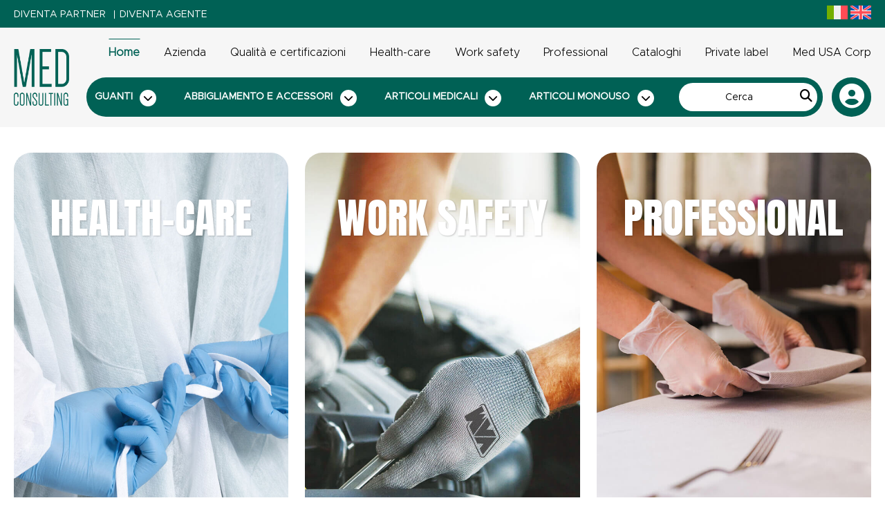

--- FILE ---
content_type: text/html; charset=UTF-8
request_url: https://www.medconsulting.it/
body_size: 16053
content:
<!DOCTYPE html><html
lang=it-IT><head><style>img.lazy{min-height:1px}</style><link
href=https://www.medconsulting.it/wp-content/plugins/w3-total-cache/pub/js/lazyload.min.js as=script><meta
charset="UTF-8"><meta
name="viewport" content="width=device-width, initial-scale=1.0, maximum-scale=1.0, minimum-scale=1.0"><meta
http-equiv="X-UA-Compatible" content="ie=edge"><link
rel=preconnect href=https://fonts.googleapis.com><link
rel=preconnect href=https://fonts.gstatic.com crossorigin><link
href="https://fonts.googleapis.com/css2?family=Anton&amp;display=swap" rel=stylesheet><link
rel=stylesheet href=https://use.typekit.net/fsp0zov.css>
 <script>(function(w,d,s,l,i){w[l]=w[l]||[];w[l].push({'gtm.start':
new Date().getTime(),event:'gtm.js'});var f=d.getElementsByTagName(s)[0],
j=d.createElement(s),dl=l!='dataLayer'?'&l='+l:'';j.async=true;j.src=
'https://www.googletagmanager.com/gtm.js?id='+i+dl;f.parentNode.insertBefore(j,f);
})(window,document,'script','dataLayer','GTM-5RJSQXHC');</script>  <script class=_iub_cs_skip>var _iub = _iub || {};
				_iub.csConfiguration = _iub.csConfiguration || {};
				_iub.csConfiguration.siteId = "4296944";
				_iub.csConfiguration.cookiePolicyId = "61879813";</script> <script class=_iub_cs_skip src=https://cs.iubenda.com/autoblocking/4296944.js fetchpriority=low></script> <meta
name="robots" content="index, follow, max-image-preview:large, max-snippet:-1, max-video-preview:-1"><link
rel=alternate hreflang=it href=https://www.medconsulting.it/ ><link
rel=alternate hreflang=en href=https://www.medconsulting.it/en/ ><link
rel=alternate hreflang=fr href=https://www.medconsulting.it/fr/ ><link
rel=alternate hreflang=es href=https://www.medconsulting.it/es/ ><link
rel=alternate hreflang=x-default href=https://www.medconsulting.it/ ><title>DPI Sicurezza Lavoro Dispositivi Medicali Certificati Med Consulting</title><meta
name="description" content="Ampia gamma di dispositivi medicali certificati, DPI sicurezza sul lavoro, guanti monouso per sanità, industria, horeca, edilizia, antinfortunistica, ferramenta"><link
rel=canonical href=https://www.medconsulting.it/ ><meta
property="og:locale" content="it_IT"><meta
property="og:type" content="website"><meta
property="og:title" content="DPI sicurezza sul lavoro e dispositivi medicali certificati | Med Consulting"><meta
property="og:description" content="Ampia gamma di dispositivi medicali certificati, DPI sicurezza lavoro e guanti monouso per sanità, industria, horeca, edilizia, antinfortunistica, ferramenta."><meta
property="og:url" content="https://www.medconsulting.it/"><meta
property="og:site_name" content="Med Consulting"><meta
property="article:publisher" content="https://www.facebook.com/medconsulting.it/"><meta
property="article:modified_time" content="2025-12-22T10:11:54+00:00"><meta
property="og:image" content="https://www.medconsulting.it/wp-content/uploads/2025/05/med-consulting-logo.png"><meta
property="og:image:width" content="1112"><meta
property="og:image:height" content="1139"><meta
property="og:image:type" content="image/png"><meta
name="twitter:card" content="summary_large_image"><meta
name="twitter:title" content="DPI sicurezza sul lavoro e dispositivi medicali certificati | Med Consulting"><meta
name="twitter:description" content="Ampia gamma di dispositivi medicali certificati, DPI sicurezza lavoro e guanti monouso per sanità, industria, horeca, edilizia, antinfortunistica, ferramenta."><meta
name="twitter:image" content="https://www.medconsulting.it/wp-content/uploads/2025/05/med-consulting-logo.png"> <script type=application/ld+json class=yoast-schema-graph>{"@context":"https://schema.org","@graph":[{"@type":"WebPage","@id":"https://www.medconsulting.it/","url":"https://www.medconsulting.it/","name":"DPI Sicurezza Lavoro Dispositivi Medicali Certificati Med Consulting","isPartOf":{"@id":"https://www.medconsulting.it/#website"},"about":{"@id":"https://www.medconsulting.it/#organization"},"datePublished":"2025-05-11T18:00:31+00:00","dateModified":"2025-12-22T10:11:54+00:00","description":"Ampia gamma di dispositivi medicali certificati, DPI sicurezza sul lavoro, guanti monouso per sanit&#224;, industria, horeca, edilizia, antinfortunistica, ferramenta","breadcrumb":{"@id":"https://www.medconsulting.it/#breadcrumb"},"inLanguage":"it-IT","potentialAction":[{"@type":"ReadAction","target":["https://www.medconsulting.it/"]}]},{"@type":"BreadcrumbList","@id":"https://www.medconsulting.it/#breadcrumb","itemListElement":[{"@type":"ListItem","position":1,"name":"Home"}]},{"@type":"WebSite","@id":"https://www.medconsulting.it/#website","url":"https://www.medconsulting.it/","name":"Med Consulting","description":"","publisher":{"@id":"https://www.medconsulting.it/#organization"},"potentialAction":[{"@type":"SearchAction","target":{"@type":"EntryPoint","urlTemplate":"https://www.medconsulting.it/?s={search_term_string}"},"query-input":{"@type":"PropertyValueSpecification","valueRequired":true,"valueName":"search_term_string"}}],"inLanguage":"it-IT"},{"@type":"Organization","@id":"https://www.medconsulting.it/#organization","name":"Med Consulting SRL","url":"https://www.medconsulting.it/","logo":{"@type":"ImageObject","inLanguage":"it-IT","@id":"https://www.medconsulting.it/#/schema/logo/image/","url":"https://www.medconsulting.it/wp-content/uploads/2025/10/med-consulting-logo.png","contentUrl":"https://www.medconsulting.it/wp-content/uploads/2025/10/med-consulting-logo.png","width":1112,"height":1139,"caption":"Med Consulting SRL"},"image":{"@id":"https://www.medconsulting.it/#/schema/logo/image/"},"sameAs":["https://www.facebook.com/medconsulting.it/","https://www.linkedin.com/company/med-consulting-srl/","https://www.instagram.com/medconsulting.it/"]}]}</script> <link
rel=dns-prefetch href=//cdn.iubenda.com><link
rel=dns-prefetch href=//challenges.cloudflare.com><link
rel=dns-prefetch href=//cdn.jsdelivr.net><link
rel=dns-prefetch href=//cdnjs.cloudflare.com><link
rel=dns-prefetch href=//code.jquery.com><link
rel=alternate title="oEmbed (JSON)" type=application/json+oembed href="https://www.medconsulting.it/wp-json/oembed/1.0/embed?url=https%3A%2F%2Fwww.medconsulting.it%2F"><link
rel=alternate title="oEmbed (XML)" type=text/xml+oembed href="https://www.medconsulting.it/wp-json/oembed/1.0/embed?url=https%3A%2F%2Fwww.medconsulting.it%2F&amp;format=xml"><style id=wp-img-auto-sizes-contain-inline-css>img:is([sizes=auto i],[sizes^="auto," i]){contain-intrinsic-size:3000px 1500px}</style><link
rel=stylesheet href=https://www.medconsulting.it/wp-content/cache/minify/a5ff7.css media=all><style id=global-styles-inline-css>/*<![CDATA[*/:root{--wp--preset--aspect-ratio--square:1;--wp--preset--aspect-ratio--4-3:4/3;--wp--preset--aspect-ratio--3-4:3/4;--wp--preset--aspect-ratio--3-2:3/2;--wp--preset--aspect-ratio--2-3:2/3;--wp--preset--aspect-ratio--16-9:16/9;--wp--preset--aspect-ratio--9-16:9/16;--wp--preset--color--black:#000;--wp--preset--color--cyan-bluish-gray:#abb8c3;--wp--preset--color--white:#fff;--wp--preset--color--pale-pink:#f78da7;--wp--preset--color--vivid-red:#cf2e2e;--wp--preset--color--luminous-vivid-orange:#ff6900;--wp--preset--color--luminous-vivid-amber:#fcb900;--wp--preset--color--light-green-cyan:#7bdcb5;--wp--preset--color--vivid-green-cyan:#00d084;--wp--preset--color--pale-cyan-blue:#8ed1fc;--wp--preset--color--vivid-cyan-blue:#0693e3;--wp--preset--color--vivid-purple:#9b51e0;--wp--preset--gradient--vivid-cyan-blue-to-vivid-purple:linear-gradient(135deg,rgb(6,147,227) 0%,rgb(155,81,224) 100%);--wp--preset--gradient--light-green-cyan-to-vivid-green-cyan:linear-gradient(135deg,rgb(122,220,180) 0%,rgb(0,208,130) 100%);--wp--preset--gradient--luminous-vivid-amber-to-luminous-vivid-orange:linear-gradient(135deg,rgb(252,185,0) 0%,rgb(255,105,0) 100%);--wp--preset--gradient--luminous-vivid-orange-to-vivid-red:linear-gradient(135deg,rgb(255,105,0) 0%,rgb(207,46,46) 100%);--wp--preset--gradient--very-light-gray-to-cyan-bluish-gray:linear-gradient(135deg,rgb(238,238,238) 0%,rgb(169,184,195) 100%);--wp--preset--gradient--cool-to-warm-spectrum:linear-gradient(135deg,rgb(74,234,220) 0%,rgb(151,120,209) 20%,rgb(207,42,186) 40%,rgb(238,44,130) 60%,rgb(251,105,98) 80%,rgb(254,248,76) 100%);--wp--preset--gradient--blush-light-purple:linear-gradient(135deg,rgb(255,206,236) 0%,rgb(152,150,240) 100%);--wp--preset--gradient--blush-bordeaux:linear-gradient(135deg,rgb(254,205,165) 0%,rgb(254,45,45) 50%,rgb(107,0,62) 100%);--wp--preset--gradient--luminous-dusk:linear-gradient(135deg,rgb(255,203,112) 0%,rgb(199,81,192) 50%,rgb(65,88,208) 100%);--wp--preset--gradient--pale-ocean:linear-gradient(135deg,rgb(255,245,203) 0%,rgb(182,227,212) 50%,rgb(51,167,181) 100%);--wp--preset--gradient--electric-grass:linear-gradient(135deg,rgb(202,248,128) 0%,rgb(113,206,126) 100%);--wp--preset--gradient--midnight:linear-gradient(135deg,rgb(2,3,129) 0%,rgb(40,116,252) 100%);--wp--preset--font-size--small:13px;--wp--preset--font-size--medium:20px;--wp--preset--font-size--large:36px;--wp--preset--font-size--x-large:42px;--wp--preset--spacing--20:0.44rem;--wp--preset--spacing--30:0.67rem;--wp--preset--spacing--40:1rem;--wp--preset--spacing--50:1.5rem;--wp--preset--spacing--60:2.25rem;--wp--preset--spacing--70:3.38rem;--wp--preset--spacing--80:5.06rem;--wp--preset--shadow--natural:6px 6px 9px rgba(0, 0, 0, 0.2);--wp--preset--shadow--deep:12px 12px 50px rgba(0, 0, 0, 0.4);--wp--preset--shadow--sharp:6px 6px 0px rgba(0, 0, 0, 0.2);--wp--preset--shadow--outlined:6px 6px 0px -3px rgb(255, 255, 255), 6px 6px rgb(0, 0, 0);--wp--preset--shadow--crisp:6px 6px 0px rgb(0, 0, 0)}:where(.is-layout-flex){gap:0.5em}:where(.is-layout-grid){gap:0.5em}body .is-layout-flex{display:flex}.is-layout-flex{flex-wrap:wrap;align-items:center}.is-layout-flex>:is(*,div){margin:0}body .is-layout-grid{display:grid}.is-layout-grid>:is(*,div){margin:0}:where(.wp-block-columns.is-layout-flex){gap:2em}:where(.wp-block-columns.is-layout-grid){gap:2em}:where(.wp-block-post-template.is-layout-flex){gap:1.25em}:where(.wp-block-post-template.is-layout-grid){gap:1.25em}.has-black-color{color:var(--wp--preset--color--black) !important}.has-cyan-bluish-gray-color{color:var(--wp--preset--color--cyan-bluish-gray) !important}.has-white-color{color:var(--wp--preset--color--white) !important}.has-pale-pink-color{color:var(--wp--preset--color--pale-pink) !important}.has-vivid-red-color{color:var(--wp--preset--color--vivid-red) !important}.has-luminous-vivid-orange-color{color:var(--wp--preset--color--luminous-vivid-orange) !important}.has-luminous-vivid-amber-color{color:var(--wp--preset--color--luminous-vivid-amber) !important}.has-light-green-cyan-color{color:var(--wp--preset--color--light-green-cyan) !important}.has-vivid-green-cyan-color{color:var(--wp--preset--color--vivid-green-cyan) !important}.has-pale-cyan-blue-color{color:var(--wp--preset--color--pale-cyan-blue) !important}.has-vivid-cyan-blue-color{color:var(--wp--preset--color--vivid-cyan-blue) !important}.has-vivid-purple-color{color:var(--wp--preset--color--vivid-purple) !important}.has-black-background-color{background-color:var(--wp--preset--color--black) !important}.has-cyan-bluish-gray-background-color{background-color:var(--wp--preset--color--cyan-bluish-gray) !important}.has-white-background-color{background-color:var(--wp--preset--color--white) !important}.has-pale-pink-background-color{background-color:var(--wp--preset--color--pale-pink) !important}.has-vivid-red-background-color{background-color:var(--wp--preset--color--vivid-red) !important}.has-luminous-vivid-orange-background-color{background-color:var(--wp--preset--color--luminous-vivid-orange) !important}.has-luminous-vivid-amber-background-color{background-color:var(--wp--preset--color--luminous-vivid-amber) !important}.has-light-green-cyan-background-color{background-color:var(--wp--preset--color--light-green-cyan) !important}.has-vivid-green-cyan-background-color{background-color:var(--wp--preset--color--vivid-green-cyan) !important}.has-pale-cyan-blue-background-color{background-color:var(--wp--preset--color--pale-cyan-blue) !important}.has-vivid-cyan-blue-background-color{background-color:var(--wp--preset--color--vivid-cyan-blue) !important}.has-vivid-purple-background-color{background-color:var(--wp--preset--color--vivid-purple) !important}.has-black-border-color{border-color:var(--wp--preset--color--black) !important}.has-cyan-bluish-gray-border-color{border-color:var(--wp--preset--color--cyan-bluish-gray) !important}.has-white-border-color{border-color:var(--wp--preset--color--white) !important}.has-pale-pink-border-color{border-color:var(--wp--preset--color--pale-pink) !important}.has-vivid-red-border-color{border-color:var(--wp--preset--color--vivid-red) !important}.has-luminous-vivid-orange-border-color{border-color:var(--wp--preset--color--luminous-vivid-orange) !important}.has-luminous-vivid-amber-border-color{border-color:var(--wp--preset--color--luminous-vivid-amber) !important}.has-light-green-cyan-border-color{border-color:var(--wp--preset--color--light-green-cyan) !important}.has-vivid-green-cyan-border-color{border-color:var(--wp--preset--color--vivid-green-cyan) !important}.has-pale-cyan-blue-border-color{border-color:var(--wp--preset--color--pale-cyan-blue) !important}.has-vivid-cyan-blue-border-color{border-color:var(--wp--preset--color--vivid-cyan-blue) !important}.has-vivid-purple-border-color{border-color:var(--wp--preset--color--vivid-purple) !important}.has-vivid-cyan-blue-to-vivid-purple-gradient-background{background:var(--wp--preset--gradient--vivid-cyan-blue-to-vivid-purple) !important}.has-light-green-cyan-to-vivid-green-cyan-gradient-background{background:var(--wp--preset--gradient--light-green-cyan-to-vivid-green-cyan) !important}.has-luminous-vivid-amber-to-luminous-vivid-orange-gradient-background{background:var(--wp--preset--gradient--luminous-vivid-amber-to-luminous-vivid-orange) !important}.has-luminous-vivid-orange-to-vivid-red-gradient-background{background:var(--wp--preset--gradient--luminous-vivid-orange-to-vivid-red) !important}.has-very-light-gray-to-cyan-bluish-gray-gradient-background{background:var(--wp--preset--gradient--very-light-gray-to-cyan-bluish-gray) !important}.has-cool-to-warm-spectrum-gradient-background{background:var(--wp--preset--gradient--cool-to-warm-spectrum) !important}.has-blush-light-purple-gradient-background{background:var(--wp--preset--gradient--blush-light-purple) !important}.has-blush-bordeaux-gradient-background{background:var(--wp--preset--gradient--blush-bordeaux) !important}.has-luminous-dusk-gradient-background{background:var(--wp--preset--gradient--luminous-dusk) !important}.has-pale-ocean-gradient-background{background:var(--wp--preset--gradient--pale-ocean) !important}.has-electric-grass-gradient-background{background:var(--wp--preset--gradient--electric-grass) !important}.has-midnight-gradient-background{background:var(--wp--preset--gradient--midnight) !important}.has-small-font-size{font-size:var(--wp--preset--font-size--small) !important}.has-medium-font-size{font-size:var(--wp--preset--font-size--medium) !important}.has-large-font-size{font-size:var(--wp--preset--font-size--large) !important}.has-x-large-font-size{font-size:var(--wp--preset--font-size--x-large) !important}/*]]>*/</style><style id=classic-theme-styles-inline-css>/*! This file is auto-generated */
.wp-block-button__link{color:#fff;background-color:#32373c;border-radius:9999px;box-shadow:none;text-decoration:none;padding:calc(.667em + 2px) calc(1.333em + 2px);font-size:1.125em}.wp-block-file__button{background:#32373c;color:#fff;text-decoration:none}</style><link
rel=stylesheet href=https://www.medconsulting.it/wp-content/cache/minify/4c431.css media=all><link
rel=stylesheet href=https://www.medconsulting.it/wp-content/cache/minify/9d0df.css media=all><link
rel=stylesheet href=https://www.medconsulting.it/wp-content/cache/minify/e32c8.css media=all><link
rel=stylesheet href=https://www.medconsulting.it/wp-content/cache/minify/d9d5d.css media=all><link
rel=stylesheet id=swiper-css href="https://cdn.jsdelivr.net/npm/swiper@11/swiper-bundle.min.css?ver=6.9" media=all><link
rel=stylesheet href=https://www.medconsulting.it/wp-content/cache/minify/6e811.css media=all><link
rel=stylesheet id=jquery-ui-css-css href="https://code.jquery.com/ui/1.13.2/themes/base/jquery-ui.css?ver=6.9" media=all><link
rel=stylesheet href=https://www.medconsulting.it/wp-content/cache/minify/16f53.css media=all><link
rel=stylesheet href=https://www.medconsulting.it/wp-content/cache/minify/e1f83.css media=all><link
rel=stylesheet href=https://www.medconsulting.it/wp-content/cache/minify/3de45.css media=all> <script class=" _iub_cs_skip" id=iubenda-head-inline-scripts-0>var _iub = _iub || [];
_iub.csConfiguration = {"floatingPreferencesButtonDisplay":"bottom-right","perPurposeConsent":true,"siteId":4296944,"whitelabel":false,"cookiePolicyId":61879813,"banner":{"acceptButtonDisplay":true,"closeButtonDisplay":false,"customizeButtonDisplay":true,"explicitWithdrawal":true,"listPurposes":true,"position":"float-bottom-center","rejectButtonDisplay":true,"showPurposesToggles":true}};
_iub.csLangConfiguration = {"it":{"cookiePolicyId":61879813},"en":{"cookiePolicyId":56278747}};

//# sourceURL=iubenda-head-inline-scripts-0</script> <script charset=UTF-8 async class=" _iub_cs_skip" src="//cdn.iubenda.com/cs/iubenda_cs.js?ver=3.12.5" id=iubenda-head-scripts-1-js></script> <script id=wpml-cookie-js-extra>var wpml_cookies = {"wp-wpml_current_language":{"value":"it","expires":1,"path":"/"}};
var wpml_cookies = {"wp-wpml_current_language":{"value":"it","expires":1,"path":"/"}};
//# sourceURL=wpml-cookie-js-extra</script> <script src="https://www.medconsulting.it/wp-content/plugins/sitepress-multilingual-cms/res/js/cookies/language-cookie.js?ver=486900" id=wpml-cookie-js defer data-wp-strategy=defer></script> <link
rel=https://api.w.org/ href=https://www.medconsulting.it/wp-json/ ><link
rel=alternate title=JSON type=application/json href=https://www.medconsulting.it/wp-json/wp/v2/pages/9><link
rel=EditURI type=application/rsd+xml title=RSD href=https://www.medconsulting.it/xmlrpc.php?rsd><meta
name="generator" content="WordPress 6.9"><link
rel=shortlink href=https://www.medconsulting.it/ ><meta
name="generator" content="WPML ver:4.8.6 stt:1,4,27,2;"><link
rel=icon href=https://www.medconsulting.it/wp-content/uploads/2025/07/cropped-favicon-med-32x32.png sizes=32x32><link
rel=icon href=https://www.medconsulting.it/wp-content/uploads/2025/07/cropped-favicon-med-192x192.png sizes=192x192><link
rel=apple-touch-icon href=https://www.medconsulting.it/wp-content/uploads/2025/07/cropped-favicon-med-180x180.png><meta
name="msapplication-TileImage" content="https://www.medconsulting.it/wp-content/uploads/2025/07/cropped-favicon-med-270x270.png"><style id=wp-custom-css>.sez-page-brand .fascia-txt-img
img{margin-top:0}img.img-settori{border-radius:25px}a.big_link{opacity:1;z-index:99}.sezione_settori .box_settore .titolo-cat{z-index:100}.campi-form
textarea{padding: .5em 1em;width:100%;border-radius:25px;overflow:hidden;border:1px
solid #707070;text-align:left;height:120px}@media only screen and (max-width: 768px){.menu_footer ul
li{line-height:1.90em}footer .centrale .titolo-col{margin-bottom:25px !important}footer .centrale
.indirizzo{margin-bottom:20px !important}footer .centrale .telefono, footer .centrale .email, footer .centrale
.whatsapp{margin-bottom:20px}#navbar .menu-mobile ul
li{margin-bottom:23px}.custom-container{max-width:768px;padding-right:25px;padding-left:25px}.sezione_settori .box_settore:first-of-type
.innerbox{background-size:100%}.seoinv,.testi_seo{margin:0;padding:0
25px}div#categorie_mobile ul
li{margin-bottom:18px}#categorie_mobile{overflow:scroll}.spoki-button-relative{display:none !important}}@media only screen and (max-width: 767px){.custom-container{max-width:none;padding-right:25px;padding-left:25px}.sezione_settori .box_settore:first-of-type .innerbox , .sezione_settori .box_settore:nth-of-type(2) .innerbox , .sezione_settori .box_settore:nth-of-type(3) .innerbox{background-size:340px 569px}a.big_link{display:block;overflow:hidden;border-radius:25px}img.img-settori{margin-top:-204px}}</style></head><body
class="home wp-singular page-template-default page page-id-9 wp-theme-med-consulting"><noscript><iframe
src="https://www.googletagmanager.com/ns.html?id=GTM-5RJSQXHC" height=0 width=0 style=display:none;visibility:hidden></iframe></noscript><header
id=navbar><div
class=over_topheader><div
class=custom-container><div
class=row><div
class=col-md-6><nav
class=menu-menu-top-container><ul
id=menu-menu-top class=menu>
<li
id=menu-item-3424 class="menu-item menu-item-type-post_type menu-item-object-page menu-item-3424"><a
href=https://www.medconsulting.it/diventa-partner-produttore-dpi-certificato-ce/ >Diventa Partner</a></li>
<li
id=menu-item-3423 class="menu-item menu-item-type-post_type menu-item-object-page menu-item-3423"><a
href=https://www.medconsulting.it/diventa-agente-dpi-guanti-certificati-ce-mandato-catalogo-b2b/ >Diventa Agente</a></li></ul></nav></div><div
class=col-md-6><div
class=select_language_desktop>
<span
class=language_selected href=https://www.medconsulting.it/ ><img
class=lazy src="data:image/svg+xml,%3Csvg%20xmlns='http://www.w3.org/2000/svg'%20viewBox='0%200%201%201'%3E%3C/svg%3E" data-src=https://www.medconsulting.it/wp-content/plugins/sitepress-multilingual-cms/res/flags/it.svg alt=it></span><a
class=language_selector href=https://www.medconsulting.it/en/ ><img
class=lazy src="data:image/svg+xml,%3Csvg%20xmlns='http://www.w3.org/2000/svg'%20viewBox='0%200%201%201'%3E%3C/svg%3E" data-src=https://www.medconsulting.it/wp-content/plugins/sitepress-multilingual-cms/res/flags/en.svg alt=en></a></div></div></div></div></div><div
class=custom-container><div
class="row riga-navbar"><div
class="col-4 col-md-2 col-lg-1 col-xl-1 box_logo"><div
class=innerbox><div
class=logo>
<a
href=https://www.medconsulting.it>
<img
class=lazy src="data:image/svg+xml,%3Csvg%20xmlns='http://www.w3.org/2000/svg'%20viewBox='0%200%201112%201139'%3E%3C/svg%3E" data-src=https://www.medconsulting.it/wp-content/uploads/2025/11/med-consulting-logo.png alt="med consulting logo">
</a></div></div></div><div
class="col-8 col-md-10 col-lg-11  col-xl-11 col-dx"><div
class=topheader><div
class=menu-header><nav
id=menu-preh class=menu-menu-principale-container><ul
id=menu-menu-principale class=menu>
<li
id=menu-item-18 class="menu-item menu-item-type-post_type menu-item-object-page menu-item-home current-menu-item page_item page-item-9 current_page_item menu-item-18"><a
href=https://www.medconsulting.it/ aria-current=page>Home</a></li>
<li
id=menu-item-70 class="menu-item menu-item-type-post_type menu-item-object-page menu-item-70"><a
href=https://www.medconsulting.it/azienda-fornitore-dispositivi-medici-dpi-categoria-i-ii-iii/ >Azienda</a></li>
<li
id=menu-item-234 class="menu-item menu-item-type-post_type menu-item-object-page menu-item-234"><a
href=https://www.medconsulting.it/dm-certificati-en-455-dpi-en-374-388-407-61340-en-iso-21240/ >Qualità e certificazioni</a></li>
<li
id=menu-item-712 class="menu-item menu-item-type-post_type menu-item-object-page menu-item-712"><a
href=https://www.medconsulting.it/guanti-monouso-abbigliamento-forniture-medicali-dispositivi-medici/ >Health-care</a></li>
<li
id=menu-item-711 class="menu-item menu-item-type-post_type menu-item-object-page menu-item-711"><a
href=https://www.medconsulting.it/guanti-da-lavoro-vam-dispositivi-di-protezione-individuali/ >Work safety</a></li>
<li
id=menu-item-710 class="menu-item menu-item-type-post_type menu-item-object-page menu-item-710"><a
href=https://www.medconsulting.it/guanti-dpi-sicurezza-abbigliamento-da-lavoro-monouso/ >Professional</a></li>
<li
id=menu-item-713 class="menu-item menu-item-type-post_type menu-item-object-page menu-item-713"><a
href=https://www.medconsulting.it/cataloghi-vam-md-dispositivi-dpi-sicurezza-lavoro/ >Cataloghi</a></li>
<li
id=menu-item-714 class="menu-item menu-item-type-post_type menu-item-object-page menu-item-714"><a
href=https://www.medconsulting.it/private-label-prodotti-medicali-dpi-su-misura-certificati/ >Private label</a></li>
<li
id=menu-item-715 class="menu-item menu-item-type-post_type menu-item-object-page menu-item-715"><a
href=https://www.medconsulting.it/med-consulting-usa-guanti-monouso-dpi-forniture-mediche/ >Med USA Corp</a></li></ul></nav></div></div><div
class=bottomheader><div
class=filters><div
class="col__ filter" role=button data-modal=#modal-subcat-27 aria-controls=modal-subcat-27 aria-expanded=false tabindex=0>Guanti<span
class=chevron><i
class="fa-solid fa-chevron-down"></i></span></div><div
class="col__ filter" role=button data-modal=#modal-subcat-41 aria-controls=modal-subcat-41 aria-expanded=false tabindex=0>Abbigliamento e accessori<span
class=chevron><i
class="fa-solid fa-chevron-down"></i></span></div><div
class="col__ filter" role=button data-modal=#modal-subcat-45 aria-controls=modal-subcat-45 aria-expanded=false tabindex=0>Articoli medicali<span
class=chevron><i
class="fa-solid fa-chevron-down"></i></span></div><div
class="col__ filter" role=button data-modal=#modal-subcat-51 aria-controls=modal-subcat-51 aria-expanded=false tabindex=0>Articoli monouso<span
class=chevron><i
class="fa-solid fa-chevron-down"></i></span></div><div
class=search-box>
<label
for=product_search class=screen-reader-text>Cerca</label>
<input
type=text id=product_search_mobile class=product_search data-lang=it placeholder=Cerca>
<span
class=icon><i
class="fa-solid fa-magnifying-glass"></i></span></div></div><div
class=area-ris>
<a
href=#modal_login data-bs-toggle=modal class="btn "><span
class=icon><i
class="fa-solid fa-circle-user"></i></span><span
class=label>Area riservata</span></a></div></div><div
class="lingua_mobile d-none"><div
class=select_language_mobile>
<span
class=language_selected href=https://www.medconsulting.it/ ><img
class=lazy src="data:image/svg+xml,%3Csvg%20xmlns='http://www.w3.org/2000/svg'%20viewBox='0%200%201%201'%3E%3C/svg%3E" data-src=https://www.medconsulting.it/wp-content/plugins/sitepress-multilingual-cms/res/flags/it.svg alt=it></span><a
class=language_selector href=https://www.medconsulting.it/en/ ><img
class=lazy src="data:image/svg+xml,%3Csvg%20xmlns='http://www.w3.org/2000/svg'%20viewBox='0%200%201%201'%3E%3C/svg%3E" data-src=https://www.medconsulting.it/wp-content/plugins/sitepress-multilingual-cms/res/flags/en.svg alt=en></a></div></div><div
class=burger>
<span></span>
<span></span>
<span></span></div></div><div
class=menu-mobile><div
class=close>
<span></span>
<span></span></div><nav
id=menu-preh-mobile class=menu-menu-principale-container><ul
id=menu-menu-principale-1 class=menu>
<li
class="menu-item menu-item-type-post_type menu-item-object-page menu-item-home current-menu-item page_item page-item-9 current_page_item menu-item-18"><a
href=https://www.medconsulting.it/ aria-current=page>Home</a></li>
<li
class="menu-item menu-item-type-post_type menu-item-object-page menu-item-70"><a
href=https://www.medconsulting.it/azienda-fornitore-dispositivi-medici-dpi-categoria-i-ii-iii/ >Azienda</a></li>
<li
class="menu-item menu-item-type-post_type menu-item-object-page menu-item-234"><a
href=https://www.medconsulting.it/dm-certificati-en-455-dpi-en-374-388-407-61340-en-iso-21240/ >Qualità e certificazioni</a></li>
<li
class="menu-item menu-item-type-post_type menu-item-object-page menu-item-712"><a
href=https://www.medconsulting.it/guanti-monouso-abbigliamento-forniture-medicali-dispositivi-medici/ >Health-care</a></li>
<li
class="menu-item menu-item-type-post_type menu-item-object-page menu-item-711"><a
href=https://www.medconsulting.it/guanti-da-lavoro-vam-dispositivi-di-protezione-individuali/ >Work safety</a></li>
<li
class="menu-item menu-item-type-post_type menu-item-object-page menu-item-710"><a
href=https://www.medconsulting.it/guanti-dpi-sicurezza-abbigliamento-da-lavoro-monouso/ >Professional</a></li>
<li
class="menu-item menu-item-type-post_type menu-item-object-page menu-item-713"><a
href=https://www.medconsulting.it/cataloghi-vam-md-dispositivi-dpi-sicurezza-lavoro/ >Cataloghi</a></li>
<li
class="menu-item menu-item-type-post_type menu-item-object-page menu-item-714"><a
href=https://www.medconsulting.it/private-label-prodotti-medicali-dpi-su-misura-certificati/ >Private label</a></li>
<li
class="menu-item menu-item-type-post_type menu-item-object-page menu-item-715"><a
href=https://www.medconsulting.it/med-consulting-usa-guanti-monouso-dpi-forniture-mediche/ >Med USA Corp</a></li></ul></nav><div
class="d-none area-ris">
<a
href=#modal_login data-bs-toggle=modal class="btn ">Area riservata</a></div></div></div></div></header><div
class=header_placeholder></div><div
id=modal-subcat-27 role=dialog aria-modal=true aria-label="Sottocategorie Guanti" class=modal-subcat><div
role=document class=innerbox><div
class="row row_list_subcat"><div
id=subcat_44 class=col_subcat><div
class=inner><div
class=img><a
href=https://www.medconsulting.it/product_cat/guanti-sterili/ ><picture><img
class="img_subcat img_mc lazy" src="data:image/svg+xml,%3Csvg%20xmlns='http://www.w3.org/2000/svg'%20viewBox='0%200%201000%201000'%3E%3C/svg%3E" data-src=https://www.medconsulting.it/wp-content/uploads/2025/12/anteprima-menu-GUANTI-STERILI.jpg alt></picture></a></div><div
class=titolo>Guanti sterili</div></div></div><div
id=subcat_28 class=col_subcat><div
class=inner><div
class=img><a
href=https://www.medconsulting.it/product_cat/guanto-monouso/ ><picture><img
class="img_subcat img_mc lazy" src="data:image/svg+xml,%3Csvg%20xmlns='http://www.w3.org/2000/svg'%20viewBox='0%200%201181%201181'%3E%3C/svg%3E" data-src=https://www.medconsulting.it/wp-content/uploads/2025/09/anteprima-GUANTI-MONOUSO.png alt="guanti monouso"></picture></a></div><div
class=titolo>Guanti monouso</div></div></div><div
id=subcat_37 class=col_subcat><div
class=inner><div
class=img><a
href=https://www.medconsulting.it/product_cat/guanti-riutilizzabili/ ><picture><img
class="img_subcat img_mc lazy" src="data:image/svg+xml,%3Csvg%20xmlns='http://www.w3.org/2000/svg'%20viewBox='0%200%201181%201181'%3E%3C/svg%3E" data-src=https://www.medconsulting.it/wp-content/uploads/2025/09/anteprima-GUANTI-RIUTILIZZABILI.png alt="guanti riutilizzabili"></picture></a></div><div
class=titolo>Riutilizzabili</div></div></div><div
id=subcat_61 class=col_subcat><div
class=inner><div
class=img><a
href=https://www.medconsulting.it/product_cat/guanti-da-lavoro-in-pelle-fiore-crosta-certificati/ ><picture><img
class="img_subcat img_mc lazy" src="data:image/svg+xml,%3Csvg%20xmlns='http://www.w3.org/2000/svg'%20viewBox='0%200%20800%20800'%3E%3C/svg%3E" data-src=https://www.medconsulting.it/wp-content/uploads/2025/11/anteprima-GUANTI-PELLE-2.jpg alt="Guanti da lavoro in pelle resistenti fiore e crosta certificati"></picture></a></div><div
class=titolo>Guanti in pelle</div></div></div><div
id=subcat_40 class=col_subcat><div
class=inner><div
class=img><a
href=https://www.medconsulting.it/product_cat/guanti-per-saldatura-in-pelle-anticalore-en-407-12477/ ><picture><img
class="img_subcat img_mc lazy" src="data:image/svg+xml,%3Csvg%20xmlns='http://www.w3.org/2000/svg'%20viewBox='0%200%20800%20800'%3E%3C/svg%3E" data-src=https://www.medconsulting.it/wp-content/uploads/2025/11/anteprima-GUANTI-SALDATURA-2.jpg alt="guanti da saldatura"></picture></a></div><div
class=titolo>Guanti saldatura</div></div></div><div
id=subcat_39 class=col_subcat><div
class=inner><div
class=img><a
href=https://www.medconsulting.it/product_cat/guanti-da-lavoro-supportati-antinfortunistici-resistenti/ ><picture><img
class="img_subcat img_mc lazy" src="data:image/svg+xml,%3Csvg%20xmlns='http://www.w3.org/2000/svg'%20viewBox='0%200%201200%201200'%3E%3C/svg%3E" data-src=https://www.medconsulting.it/wp-content/uploads/2026/01/HPPE-N-cut-mix-force-GREEN-1-1200x1200.png alt></picture></a></div><div
class=titolo>Guanti supportati</div></div></div><div
id=subcat_38 class=col_subcat><div
class=inner><div
class=img><a
href=https://www.medconsulting.it/product_cat/guanti-in-maglia-tessile-cotone-traspirante-hppe-antitaglio/ ><picture><img
class="img_subcat img_mc lazy" src="data:image/svg+xml,%3Csvg%20xmlns='http://www.w3.org/2000/svg'%20viewBox='0%200%201200%201200'%3E%3C/svg%3E" data-src=https://www.medconsulting.it/wp-content/uploads/2026/01/Food-cut-force-palmo-1200x1200.png alt></picture></a></div><div
class=titolo>Guanti in maglia</div></div></div></div></div></div><div
id=modal-subcat-41 role=dialog aria-modal=true aria-label="Sottocategorie Abbigliamento e accessori" class=modal-subcat><div
role=document class=innerbox><div
class="row row_list_subcat"><div
id=subcat_43 class=col_subcat><div
class=inner><div
class=img><a
href=https://www.medconsulting.it/product_cat/abbigliamento-da-saldatura-dpi-certificati-en-iso-11611-13688/ ><picture><img
class="img_subcat img_mc lazy" src="data:image/svg+xml,%3Csvg%20xmlns='http://www.w3.org/2000/svg'%20viewBox='0%200%20800%20800'%3E%3C/svg%3E" data-src=https://www.medconsulting.it/wp-content/uploads/2025/11/anteprima-ABBIGLIAMENTO-SALDATURA.jpg alt="Abbigliamento per saldatura DPI certificati EN ISO 11611 e 13688"></picture></a></div><div
class=titolo>Abbigliamento saldatura</div></div></div><div
id=subcat_42 class=col_subcat><div
class=inner><div
class=img><a
href=https://www.medconsulting.it/product_cat/tute-monouso-protezione-chimica-dpi-cat-iii-tnt-pe-plp-sms/ ><picture><img
class="img_subcat img_mc lazy" src="data:image/svg+xml,%3Csvg%20xmlns='http://www.w3.org/2000/svg'%20viewBox='0%200%20800%20800'%3E%3C/svg%3E" data-src=https://www.medconsulting.it/wp-content/uploads/2025/11/anteprima-TUTE-MONOUSO.jpg alt="Tute protezione chimica in TNT, PE, PLP, SMS"></picture></a></div><div
class=titolo>Tute monouso</div></div></div><div
id=subcat_53 class=col_subcat><div
class=inner><div
class=img><a
href=https://www.medconsulting.it/product_cat/abbigliamento-monouso-camici-tnt-pe-cpe-dpi-certificati/ ><picture><img
class="img_subcat img_mc lazy" src="data:image/svg+xml,%3Csvg%20xmlns='http://www.w3.org/2000/svg'%20viewBox='0%200%201000%201000'%3E%3C/svg%3E" data-src=https://www.medconsulting.it/wp-content/uploads/2025/12/N61A0125E-001.jpg alt></picture></a></div><div
class=titolo>Abbigliamento monouso</div></div></div><div
id=subcat_54 class=col_subcat><div
class=inner><div
class=img><a
href=https://www.medconsulting.it/product_cat/accessori-monouso/ ><picture><img
class="img_subcat img_mc lazy" src="data:image/svg+xml,%3Csvg%20xmlns='http://www.w3.org/2000/svg'%20viewBox='0%200%201000%201000'%3E%3C/svg%3E" data-src=https://www.medconsulting.it/wp-content/uploads/2025/12/BOCAP-001.jpg alt></picture></a></div><div
class=titolo>Accessori monouso</div></div></div></div></div></div><div
id=modal-subcat-45 role=dialog aria-modal=true aria-label="Sottocategorie Articoli medicali" class=modal-subcat><div
role=document class=innerbox><div
class="row row_list_subcat"><div
id=subcat_46 class=col_subcat><div
class=inner><div
class=img><a
href=https://www.medconsulting.it/product_cat/aghi-farfalla-ipodermici-siringhe-da-insulina-sterili-luer-lock/ ><picture><img
class="img_subcat img_mc lazy" src="data:image/svg+xml,%3Csvg%20xmlns='http://www.w3.org/2000/svg'%20viewBox='0%200%201200%201200'%3E%3C/svg%3E" data-src=https://www.medconsulting.it/wp-content/uploads/2025/12/MDBNW-001.jpg alt></picture></a></div><div
class=titolo>Aghi e siringhe</div></div></div><div
id=subcat_47 class=col_subcat><div
class=inner><div
class=img><a
href=https://www.medconsulting.it/product_cat/cateteri-monouso-sterili-vescicali-foley-nelaton-pvc-rettali/ ><picture><img
class="img_subcat img_mc lazy" src="data:image/svg+xml,%3Csvg%20xmlns='http://www.w3.org/2000/svg'%20viewBox='0%200%201000%201000'%3E%3C/svg%3E" data-src=https://www.medconsulting.it/wp-content/uploads/2025/12/MD3FCS-001.jpg alt></picture></a></div><div
class=titolo>Linea Urologia</div></div></div><div
id=subcat_48 class=col_subcat><div
class=inner><div
class=img><a
href=https://www.medconsulting.it/product_cat/set-infusione-deflussori-monouso-1-via-2-vie-rubinetti-3-vie/ ><picture><img
class="img_subcat img_mc lazy" src="data:image/svg+xml,%3Csvg%20xmlns='http://www.w3.org/2000/svg'%20viewBox='0%200%201200%201200'%3E%3C/svg%3E" data-src=https://www.medconsulting.it/wp-content/uploads/2025/12/FWM-001-2.jpg alt></picture></a></div><div
class=titolo>Set infusione e accessori</div></div></div><div
id=subcat_49 class=col_subcat><div
class=inner><div
class=img><a
href=https://www.medconsulting.it/product_cat/medicazioni-garze-sterili-cerotti-bende-compresse-idrofili/ ><picture><img
class="img_subcat img_mc lazy" src="data:image/svg+xml,%3Csvg%20xmlns='http://www.w3.org/2000/svg'%20viewBox='0%200%201000%201000'%3E%3C/svg%3E" data-src=https://www.medconsulting.it/wp-content/uploads/2025/12/MDST-001.jpg alt></picture></a></div><div
class=titolo>Medicazioni</div></div></div><div
id=subcat_50 class=col_subcat><div
class=inner><div
class=img><a
href=https://www.medconsulting.it/product_cat/primo-soccorso-kit-maschere-ossigeno-coperte-isotermiche-lenzuola-monouso/ ><picture><img
class="img_subcat img_mc lazy" src="data:image/svg+xml,%3Csvg%20xmlns='http://www.w3.org/2000/svg'%20viewBox='0%200%201000%201000'%3E%3C/svg%3E" data-src=https://www.medconsulting.it/wp-content/uploads/2025/12/MDVA1-002.jpg alt></picture></a></div><div
class=titolo>Primo soccorso</div></div></div></div></div></div><div
id=modal-subcat-51 role=dialog aria-modal=true aria-label="Sottocategorie Articoli monouso" class=modal-subcat><div
role=document class=innerbox><div
class="row row_list_subcat"><div
id=subcat_52 class=col_subcat><div
class=inner><div
class=img><a
href=https://www.medconsulting.it/product_cat/linea-igiene-manopole-monouso-traverse-assorbenti-bavagli-teli/ ><picture><img
class="img_subcat img_mc lazy" src="data:image/svg+xml,%3Csvg%20xmlns='http://www.w3.org/2000/svg'%20viewBox='0%200%20850%20850'%3E%3C/svg%3E" data-src=https://www.medconsulting.it/wp-content/uploads/2025/12/MCK-Matpad.jpg alt></picture></a></div><div
class=titolo>Linea igiene</div></div></div><div
id=subcat_55 class=col_subcat><div
class=inner><div
class=img><a
href=https://www.medconsulting.it/product_cat/tovaglie-monouso-tnt-forniture-horeca-eventi/ ><picture><img
class="img_subcat img_mc lazy" src="data:image/svg+xml,%3Csvg%20xmlns='http://www.w3.org/2000/svg'%20viewBox='0%200%20800%20800'%3E%3C/svg%3E" data-src=https://www.medconsulting.it/wp-content/uploads/2025/11/anteprima-FORNITURE-MONO.jpg alt="manopole saponate monouso, salviette tnt teli sterili, ISO 13485:2016"></picture></a></div><div
class=titolo>Forniture monouso</div></div></div></div></div></div><div
class=search_mobile><div
id=link_categorie_mobile>
<a
href=#categorie_mobile>
Categorie </a></div><div
class=search-box>
<label
for=product_search_mobile class=screen-reader-text>Cerca</label>
<input
type=text id=product_search_mobile class=product_search data-lang=it placeholder=Cerca>
<span
class=icon><i
class="fa-solid fa-magnifying-glass"></i></span></div></div><div
id=categorie_mobile><div
class=close_cat>
<span></span>
<span></span></div><ul
class>
<li>
<a
href=#submenu_cats_0 class=main_cat>Guanti</a><ul
id=submenu_cats_0 class=subcat>
<li><a
href=https://www.medconsulting.it/product_cat/guanti-sterili/ >Guanti sterili</a></li>
<li><a
href=https://www.medconsulting.it/product_cat/guanto-monouso/ >Guanti monouso</a></li>
<li><a
href=https://www.medconsulting.it/product_cat/guanti-riutilizzabili/ >Riutilizzabili</a></li>
<li><a
href=https://www.medconsulting.it/product_cat/guanti-da-lavoro-in-pelle-fiore-crosta-certificati/ >Guanti in pelle</a></li>
<li><a
href=https://www.medconsulting.it/product_cat/guanti-per-saldatura-in-pelle-anticalore-en-407-12477/ >Guanti saldatura</a></li>
<li><a
href=https://www.medconsulting.it/product_cat/guanti-da-lavoro-supportati-antinfortunistici-resistenti/ >Guanti supportati</a></li>
<li><a
href=https://www.medconsulting.it/product_cat/guanti-in-maglia-tessile-cotone-traspirante-hppe-antitaglio/ >Guanti in maglia</a></li></ul>
</li>
<li>
<a
href=#submenu_cats_1 class=main_cat>Abbigliamento e accessori</a><ul
id=submenu_cats_1 class=subcat>
<li><a
href=https://www.medconsulting.it/product_cat/abbigliamento-da-saldatura-dpi-certificati-en-iso-11611-13688/ >Abbigliamento saldatura</a></li>
<li><a
href=https://www.medconsulting.it/product_cat/tute-monouso-protezione-chimica-dpi-cat-iii-tnt-pe-plp-sms/ >Tute monouso</a></li>
<li><a
href=https://www.medconsulting.it/product_cat/abbigliamento-monouso-camici-tnt-pe-cpe-dpi-certificati/ >Abbigliamento monouso</a></li>
<li><a
href=https://www.medconsulting.it/product_cat/accessori-monouso/ >Accessori monouso</a></li></ul>
</li>
<li>
<a
href=#submenu_cats_2 class=main_cat>Articoli medicali</a><ul
id=submenu_cats_2 class=subcat>
<li><a
href=https://www.medconsulting.it/product_cat/aghi-farfalla-ipodermici-siringhe-da-insulina-sterili-luer-lock/ >Aghi e siringhe</a></li>
<li><a
href=https://www.medconsulting.it/product_cat/cateteri-monouso-sterili-vescicali-foley-nelaton-pvc-rettali/ >Linea Urologia</a></li>
<li><a
href=https://www.medconsulting.it/product_cat/set-infusione-deflussori-monouso-1-via-2-vie-rubinetti-3-vie/ >Set infusione e accessori</a></li>
<li><a
href=https://www.medconsulting.it/product_cat/medicazioni-garze-sterili-cerotti-bende-compresse-idrofili/ >Medicazioni</a></li>
<li><a
href=https://www.medconsulting.it/product_cat/primo-soccorso-kit-maschere-ossigeno-coperte-isotermiche-lenzuola-monouso/ >Primo soccorso</a></li></ul>
</li>
<li>
<a
href=#submenu_cats_3 class=main_cat>Articoli monouso</a><ul
id=submenu_cats_3 class=subcat>
<li><a
href=https://www.medconsulting.it/product_cat/linea-igiene-manopole-monouso-traverse-assorbenti-bavagli-teli/ >Linea igiene</a></li>
<li><a
href=https://www.medconsulting.it/product_cat/tovaglie-monouso-tnt-forniture-horeca-eventi/ >Forniture monouso</a></li></ul>
</li></ul></div><div
class=testi_seo><h1>DPI sicurezza sul lavoro e dispositivi medicali certificati | Med Consulting</h1><h3>Ampia gamma di dispositivi medicali certificati, DPI sicurezza sul lavoro e guanti monouso per sanità, industria, horeca, edilizia, antinfortunistica, ferramenta.</h3><p>Med Consulting progetta e distribuisce DPI e dispositivi medici certificati, garantendo qualità, sicurezza e comfort in ogni ambito professionale. Con i brand VAM e M+D offre guanti, abbigliamento e forniture monouso ad alte prestazioni, testati e conformi agli standard europei, con un servizio flessibile e soluzioni anche in private label.</p></div><div
class="cat-home sezione_settori"><div
class=custom-container><div
class=row><div
class="box_settore  anima_content_1 col-12 col-md-4"><div
class=innerbox>
<a
class=big_link aria-hidden=true href=https://www.medconsulting.it/health-care/ target tabindex=-1>
<img
src=https://www.medconsulting.it/wp-content/uploads/2025/11/med-consulting-cat-health-care-2.jpg class=img-settori fetchpriority=high loading=eager><div
class=titolo-cat>
<a
href=https://www.medconsulting.it/health-care/ target>Health-care</a></div>
</a></div></div><div
class="box_settore  anima_content_1 col-12 col-md-4"><div
class=innerbox>
<a
class=big_link aria-hidden=true href=https://www.medconsulting.it/work-safety/ target tabindex=-1>
<img
src=https://www.medconsulting.it/wp-content/uploads/2025/11/med-consulting-cat-work-safety-2.jpg class=img-settori fetchpriority=high loading=eager><div
class=titolo-cat>
<a
href=https://www.medconsulting.it/work-safety/ target>Work safety</a></div>
</a></div></div><div
class="box_settore  anima_content_1 col-12 col-md-4"><div
class=innerbox>
<a
class=big_link aria-hidden=true href=https://www.medconsulting.it/professional/ target tabindex=-1>
<img
src=https://www.medconsulting.it/wp-content/uploads/2025/11/med-consulting-cat-work-professional-2.jpg class=img-settori fetchpriority=high loading=eager><div
class=titolo-cat>
<a
href=https://www.medconsulting.it/professional/ target>Professional</a></div>
</a></div></div></div></div></div><div
class="separatore anima_content"><div
class=inner></div></div><div
class=prod-evid><div
class=custom-container><div
class="box_single_banner anima_content banner_4500 banner_img"><div
class=innerbox>
<a
href=https://www.medconsulting.it/product_cat/guanti-da-lavoro-in-pelle-fiore-crosta-certificati/ target title>  <picture>
<source
data-srcset=https://www.medconsulting.it/wp-content/uploads/2026/01/Banner-Mobile.jpg media="(max-width: 767px)">
<img
class=lazy src="data:image/svg+xml,%3Csvg%20xmlns='http://www.w3.org/2000/svg'%20viewBox='0%200%201664%20420'%3E%3C/svg%3E" data-src=https://www.medconsulting.it/wp-content/uploads/2026/01/Banner-Desktop.png alt>
</picture>
</a></div></div></div></div><div
class="separatore anima_content"><div
class=inner></div></div><div
class=brands><div
class=custom-container><h2 class="anima_content">Esplora i <em>brand</em></h2><div
class=row><div
class=col-md-6><div
class="single-brand anima_content brand-sx"><div
class=img-deco>
<img
class=lazy src="data:image/svg+xml,%3Csvg%20xmlns='http://www.w3.org/2000/svg'%20viewBox='0%200%20455%20999'%3E%3C/svg%3E" data-src=https://www.medconsulting.it/wp-content/uploads/2025/11/med-consulting-brand-vam.png alt="med consulting brand vam"></div><div
class=logo>
<img
class=lazy src="data:image/svg+xml,%3Csvg%20xmlns='http://www.w3.org/2000/svg'%20viewBox='0%200%200%200'%3E%3C/svg%3E" data-src=https://www.medconsulting.it/wp-content/uploads/2025/05/med-consulting-vam-logo.svg alt="med consulting vam logo"></div>
<a
href=https://www.medconsulting.it/guanti-monouso-dpi-vam-tute-abbigliamento-da-lavoro/ class=big_link>
</a></div></div><div
class=col-md-6><div
class="single-brand anima_content brand-dx"><div
class=img-deco>
<img
class=lazy src="data:image/svg+xml,%3Csvg%20xmlns='http://www.w3.org/2000/svg'%20viewBox='0%200%20415%20999'%3E%3C/svg%3E" data-src=https://www.medconsulting.it/wp-content/uploads/2025/11/med-consulting-brand-med.png alt="med consulting brand med"></div><div
class=logo>
<img
class=lazy src="data:image/svg+xml,%3Csvg%20xmlns='http://www.w3.org/2000/svg'%20viewBox='0%200%200%200'%3E%3C/svg%3E" data-src=https://www.medconsulting.it/wp-content/uploads/2025/05/med-consulting-med-logo.svg alt="med consulting m+d logo"></div>
<a
href=https://www.medconsulting.it/forniture-medico-sanitarie-ospedali-rsa-ambulatori-farmacie-veterinari/ class=big_link></a></div></div></div></div></div><div
class="separatore anima_content"><div
class=inner></div></div><div
class=prod-evid><div
class=custom-container><div
class=testi><h2 class="anima_content">
<em>Prodotti</em> in Evidenza</h2></div><div
class="swiper anima_content prod-home"><div
class=swiper-wrapper><div
class="swiper-slide single-prod-evid">
<a
href=https://www.medconsulting.it/product/diamond-flock/ aria-label="title=" visualizza diamond flock"" title="Visualizza DIAMOND FLOCK">
<img
class=lazy src="data:image/svg+xml,%3Csvg%20xmlns='http://www.w3.org/2000/svg'%20viewBox='0%200%201%201'%3E%3C/svg%3E" data-src="https://www.medconsulting.it/wp-content/uploads/upload_mc/immagini/nm-no001flock-001.jpg?t=1766003758" alt="DIAMOND FLOCK">
<span
class=title>DIAMOND FLOCK</span>
</a></div><div
class="swiper-slide single-prod-evid">
<a
href=https://www.medconsulting.it/product/cold-mix-fully/ aria-label="title=" visualizza cold mix fully"" title="Visualizza COLD MIX FULLY">
<img
class=lazy src="data:image/svg+xml,%3Csvg%20xmlns='http://www.w3.org/2000/svg'%20viewBox='0%200%201%201'%3E%3C/svg%3E" data-src="https://www.medconsulting.it/wp-content/uploads/upload_mc/immagini/nm-cdmfl-001.jpg?t=1765996497" alt="COLD MIX FULLY">
<span
class=title>COLD MIX FULLY</span>
</a></div><div
class="swiper-slide single-prod-evid">
<a
href=https://www.medconsulting.it/product/cold-mix-sandy/ aria-label="title=" visualizza cold mix sandy"" title="Visualizza COLD MIX SANDY">
<img
class=lazy src="data:image/svg+xml,%3Csvg%20xmlns='http://www.w3.org/2000/svg'%20viewBox='0%200%201%201'%3E%3C/svg%3E" data-src="https://www.medconsulting.it/wp-content/uploads/upload_mc/immagini/nm-cdmsl-001.jpg?t=1765996499" alt="COLD MIX SANDY">
<span
class=title>COLD MIX SANDY</span>
</a></div><div
class="swiper-slide single-prod-evid">
<a
href=https://www.medconsulting.it/product/mdv-a1/ aria-label="title=" visualizza kit pronto soccorso &#8211; valigetta all. 1"" title="Visualizza KIT PRONTO SOCCORSO – VALIGETTA All. 1">
<img
class=lazy src="data:image/svg+xml,%3Csvg%20xmlns='http://www.w3.org/2000/svg'%20viewBox='0%200%201%201'%3E%3C/svg%3E" data-src="https://www.medconsulting.it/wp-content/uploads/upload_mc/immagini/mdva1-001.jpg?t=1765996441" alt="KIT PRONTO SOCCORSO – VALIGETTA All. 1">
<span
class=title>KIT PRONTO SOCCORSO – VALIGETTA All. 1</span>
</a></div><div
class="swiper-slide single-prod-evid">
<a
href=https://www.medconsulting.it/product/mdv-a2/ aria-label="title=" visualizza kit pronto soccorso &#8211; valigetta all. 2"" title="Visualizza KIT PRONTO SOCCORSO – VALIGETTA All. 2">
<img
class=lazy src="data:image/svg+xml,%3Csvg%20xmlns='http://www.w3.org/2000/svg'%20viewBox='0%200%201%201'%3E%3C/svg%3E" data-src="https://www.medconsulting.it/wp-content/uploads/upload_mc/immagini/mdva2-001.jpg?t=1765996442" alt="KIT PRONTO SOCCORSO – VALIGETTA All. 2">
<span
class=title>KIT PRONTO SOCCORSO – VALIGETTA All. 2</span>
</a></div></div><div
class="swiper-button-prev custom-prev arrow"></div><div
class="swiper-button-next custom-next arrow"></div></div></div></div><div
class="separatore anima_content"><div
class=inner></div></div><div
class=counters><div
class=custom-container><div
class="testi anima_content"><h2 class="">Cosa ci rende <em>speciali</em>?</h2><p>MED Consulting fornisce guanti, monouso e da lavoro, DPI e articoli medico-sanitari di qualità certificata: il nostro vasto catalogo è in continuo assortimento</p></div><div
class=counter-container><div
class="counter anima_content_2" data-target=52.960.127><div
class=bg><img
class=lazy src="data:image/svg+xml,%3Csvg%20xmlns='http://www.w3.org/2000/svg'%20viewBox='0%200%20800%20600'%3E%3C/svg%3E" data-src=https://www.medconsulting.it/wp-content/uploads/2025/11/med-consulting-prodotti-movimentati-box.jpg alt="dpi sicurezza sul lavoro prodotti movimentati"></div><div
class=arrow>
<img
class=lazy src="data:image/svg+xml,%3Csvg%20xmlns='http://www.w3.org/2000/svg'%20viewBox='0%200%201%201'%3E%3C/svg%3E" data-src=https://www.medconsulting.it/wp-content/themes/med-consulting/img/home/arrow-counters.svg alt=freccia></div><div
class=inner><div
class=testi><div
class=numero>52.960.127</div><div
class=testo>Prodotti movimentati nel 2025</div></div></div></div><div
class="counter anima_content_2" data-target=41><div
class=bg><img
class=lazy src="data:image/svg+xml,%3Csvg%20xmlns='http://www.w3.org/2000/svg'%20viewBox='0%200%20800%20800'%3E%3C/svg%3E" data-src=https://www.medconsulting.it/wp-content/uploads/2025/11/med-consulting-private-label-box.jpg alt="private label med consulting"></div><div
class=arrow>
<img
class=lazy src="data:image/svg+xml,%3Csvg%20xmlns='http://www.w3.org/2000/svg'%20viewBox='0%200%201%201'%3E%3C/svg%3E" data-src=https://www.medconsulting.it/wp-content/themes/med-consulting/img/home/arrow-counters.svg alt=freccia></div><div
class=inner><div
class=testi><div
class=numero>41</div><div
class=testo>Marchi private label</div></div></div></div><div
class="counter anima_content_2" data-target=396><div
class=bg><img
class=lazy src="data:image/svg+xml,%3Csvg%20xmlns='http://www.w3.org/2000/svg'%20viewBox='0%200%20800%201023'%3E%3C/svg%3E" data-src=https://www.medconsulting.it/wp-content/uploads/2025/11/med-consulting-referenze-a-catalogo-box.jpg alt="catalogo med consulting dispositivi medicali certificati"></div><div
class=arrow>
<img
class=lazy src="data:image/svg+xml,%3Csvg%20xmlns='http://www.w3.org/2000/svg'%20viewBox='0%200%201%201'%3E%3C/svg%3E" data-src=https://www.medconsulting.it/wp-content/themes/med-consulting/img/home/arrow-counters.svg alt=freccia></div><div
class=inner><div
class=testi><div
class=numero>396</div><div
class=testo>Referenze a catalogo</div></div></div></div><div
class="counter anima_content_2" data-target=48><div
class=bg><img
class=lazy src="data:image/svg+xml,%3Csvg%20xmlns='http://www.w3.org/2000/svg'%20viewBox='0%200%20800%20889'%3E%3C/svg%3E" data-src=https://www.medconsulting.it/wp-content/uploads/2025/11/med-consulting-agenti-diretti-box.jpg alt="agente diretto med consulting"></div><div
class=arrow>
<img
class=lazy src="data:image/svg+xml,%3Csvg%20xmlns='http://www.w3.org/2000/svg'%20viewBox='0%200%201%201'%3E%3C/svg%3E" data-src=https://www.medconsulting.it/wp-content/themes/med-consulting/img/home/arrow-counters.svg alt=freccia></div><div
class=inner><div
class=testi><div
class=numero>48</div><div
class=testo>Agenti diretti</div></div></div></div></div></div></div><div
class="separatore anima_content"><div
class=inner></div></div><div
class="garanzia fascia-txt-img"><div
class=custom-container><div
class="sezione_garanzia anima_content"><div
class="testi "><div
class=inner><h2>La garanzia di scegliere <em>prodotti testati</em> e <em>certificati</em></h2><p>I nostri enti certificatori internazionali, dopo numerosi test e verifiche, certificano che tutti i prodotti e le materie prime rispettino rigorosamente il complesso di norme relative ad ogni disciplina o settore al fine di offrire un prodotto in linea con i più alti standard Europei e internazionali.</p>
<a
href=https://www.medconsulting.it/dm-certificati-en-455-dpi-en-374-388-407-61340-en-iso-21240/ aria-label="La garanzia di scegliere &lt;em&gt;prodotti testati&lt;/em&gt; e &lt;em&gt;certificati&lt;/em&gt;" class=btn-arrow></a></div></div><div
class="img-full small lazy" style data-bg=https://www.medconsulting.it/wp-content/uploads/2025/11/med-consulting-normative.jpg>
<a
href=https://www.medconsulting.it/dm-certificati-en-455-dpi-en-374-388-407-61340-en-iso-21240/ aria-hidden=true class="d-none big_link"></a></div></div></div></div><div
class="separatore anima_content"><div
class=inner></div></div><div
class="private-label fascia-txt-img"><div
class=custom-container><div
class="sezione_private_label anima_content"><div
class="testi "><div
class=inner><h2>PRIVATE <em>LABEL</em></h2><p>Med Consulting non è solo un produttore di guanti monouso e da lavoro, dpi e forniture monouso ma un partner completo per le aziende che cercano soluzioni personalizzate e un valore aggiunto. Offriamo un servizio a 360° capace di spaziare dalla creazione di prodotti a marchio privato (private label) al trading internazionale, fino al supporto logistico integrato, garantendo efficienza e puntualità in ogni fase.</p>
<a
href=https://www.medconsulting.it/private-label-prodotti-medicali-dpi-su-misura-certificati/ aria-label="PRIVATE &lt;em&gt;LABEL&lt;/em&gt;" class=btn-arrow></a></div></div><div
class="img-full small lazy" style data-bg=https://www.medconsulting.it/wp-content/uploads/2025/11/Produzione-guanti-HOME.jpg></div></div></div></div><div
class="separatore anima_content"><div
class=inner></div></div><div
class="magazzino_home fascia-txt-img"><div
class=custom-container><div
class="sezione_magazzino anima_content"><div
class="testi "><div
class=inner><div
class=sub_text><h2>Ampio <em>stock</em></h2><p>Con 2 magazzini in Italia e svariati punti di appoggio all’estero, siamo in grado di garantire un ampio assortimento di referenze in pronta consegna. Ma non solo: la nostra rete internazionale ci permette di assicurare un rapido riassortimento di taglie e referenze, anche su grossi quantitativi, in brevissimo tempo.</p></div><div
class=sub_text><h2>Consegna <em>veloce</em></h2><p>Un servizio di consegna pensato per rispondere in modo rapido ed efficiente alle esigenze di ogni cliente. Grazie a una gestione logistica accurata e a una rete di distribuzione ottimizzata, gli ordini vengono evasi con tempestività, riducendo i tempi di attesa e garantendo continuità nelle attività lavorative. L’attenzione alla pianificazione e al monitoraggio delle spedizioni assicura puntualità e affidabilità, offrendo un supporto concreto a chi necessita di soluzioni immediate senza rinunciare alla qualità del servizio.</p></div></div></div><div
class="img-full small lazy" style data-bg=https://www.medconsulting.it/wp-content/uploads/2025/11/med-consulting-truck-e1759134281851.jpg></div></div></div></div><div
class="modal fade modal_md" id=modal_login tabindex=-1 aria-labelledby=ModalLabelLogin aria-hidden=true><div
class="modal-dialog modal-xl modal-dialog-centered"><div
class=modal-content><div
class=modal-header><div
class="titolo-form h2" id=ModalLabelLogin>Accedi all'area riservata</div>
<button
type=button class=btn-close data-bs-dismiss=modal aria-label=Close></button></div><div
class=modal-body><div
class=sezione_login><form
name=loginform id=loginform action=https://www.medconsulting.it/wp-login.php method=post><p
class=login-username>
<label
for=user_login>Nome utente o indirizzo email</label>
<input
type=text name=log id=user_login autocomplete=username class=input value size=20></p><p
class=login-password>
<label
for=user_pass>Password</label>
<input
type=password name=pwd id=user_pass autocomplete=current-password spellcheck=false class=input value size=20></p><p
class=login-remember><label><input
name=rememberme type=checkbox id=rememberme value=forever> Ricordami</label></p><p
class=login-submit>
<input
type=submit name=wp-submit id=wp-submit class="button button-primary" value=Accedi>
<input
type=hidden name=redirect_to value=https://www.medconsulting.it/ ></p></form></div><div
class=sezione_registrazione><div
class="titolo-form h2">Registrazione Utente</div><div
class=registrazione_utente><form
id=subscriber-form>
<input
type=hidden name=nonce value=b4e7ad3430><div
class="row campi-form mt-4"><div
class=col-md-6>
<label
for=tipologia>Tipologia di attività*</label>
<select
name=tipologia id=tipologia class=form-select autocomplete=off required><option
value>-</option><option
value=distributore>Distributore/grossista</option><option
value=rivenditore>Rivenditore</option><option
value=agente>Agente</option><option
value=altro>Altro</option>
</select></div><div
class=col-md-6>
<label
for=settore>Settori di riferimento*</label>
<select
name=settore[] class=select2 multiple id=settore autocomplete=off required><option
value>-</option><option
value=Antinfortunistica>Antinfortunistica</option><option
value=HO.RE.CA.>HO.RE.CA.</option><option
value=Food>Food</option><option
value=Cleaning>Cleaning</option><option
value=Automotive>Automotive</option><option
value=Beauty>Beauty</option><option
value=Tattoo>Tattoo</option><option
value=Dentistico>Dentistico</option><option
value=Medico>Medico</option><option
value=RSA>RSA</option><option
value=Ospedaliero>Ospedaliero</option><option
value=Veterinario>Veterinario</option><option
value=GDO>GDO</option><option
value=Altro>Altro</option>
</select></div><div
class=col-md-6>
<label
for=first_name class=screen-reader-text>Nome</label>
<input
type=text name=first_name id=first_name placeholder=Nome* required autocomplete=off></div><div
class=col-md-6>
<label
for=last_name class=screen-reader-text>Cognome</label>
<input
type=text name=last_name id=last_name placeholder=Cognome* required autocomplete=off></div><div
class=col-md-6>
<label
for=company class=screen-reader-text>Azienda</label>
<input
type=text name=company id=company placeholder=Azienda autocomplete=off></div><div
class=col-md-6>
<label
for=email class=screen-reader-text>Email</label>
<input
type=email name=email id=email placeholder=Email* required autocomplete=off></div><div
class=col-md-6>
<label
for=phone class=screen-reader-text>Tel.</label>
<input
type=text name=phone id=phone placeholder=Tel.* required autocomplete=off></div><div
class=col-md-6>
<label
for=address class=screen-reader-text>Città/Indirizzo</label>
<input
type=text name=address id=address placeholder=Città/Indirizzo* required autocomplete=off></div></div><div
class="trattamento trattamento_privacy">
<span
class=wpcf7-form-control-wrap data-name=privacy><span
class="wpcf7-form-control wpcf7-acceptance"><span
class=wpcf7-list-item><label><input
type=checkbox name=privacy value=1 required><span
class=wpcf7-list-item-label><span
class=d-none>Acconsento privacy</span></span></label></span></span></span><label
class=testo_privacy>Acconsento al trattamento dei dati personali forniti per ricevere una
risposta
alla presente richiesta secondo la nostra <a
href=https://www.iubenda.com/privacy-policy/ class="iubenda-nostyle no-brand iubenda-embed" title="Privacy Policy ">Privacy Policy</a>*</label></div><div
class=outer-submit><div
class="cf-turnstile mt-3" data-sitekey=0x4AAAAAABinzumUqnoJDCBO></div> <script src=https://challenges.cloudflare.com/turnstile/v0/api.js async defer></script> <input
type=submit class=wpcf7-submit value=Invia>
<span
class=wpcf7-spinner></span></div></form><div
id=form_user_result class="alert mt-4 d-none text-center"></div></div></div></div></div></div></div><footer><div
class=prefooter><div
class=custom-container><div
class="row inner-riga"><div
class=col-lg-3><div
class=logo>
<img
class=lazy src="data:image/svg+xml,%3Csvg%20xmlns='http://www.w3.org/2000/svg'%20viewBox='0%200%201112%201139'%3E%3C/svg%3E" data-src=https://www.medconsulting.it/wp-content/uploads/2025/11/med-consulting-logo.png alt="med consulting logo"></div></div><div
class="col-lg-6 col-news"> <script>(function() {
	window.mc4wp = window.mc4wp || {
		listeners: [],
		forms: {
			on: function(evt, cb) {
				window.mc4wp.listeners.push(
					{
						event   : evt,
						callback: cb
					}
				);
			}
		}
	}
})();</script><form
id=mc4wp-form-1 class="mc4wp-form mc4wp-form-3765" method=post data-id=3765 data-name=Registrazione><div
class=mc4wp-form-fields><div
class=form_mc_newsletter><div
class="input_col email_input">
<label
for=nl_email><span
class=sr-only>Indirizzo email</span></label>
<input
size=40 maxlength=400 id=nl_email aria-required=true placeholder="Indirizzo email" value type=email name=EMAIL></div><div
class="input_col select_input">
<label
for=nl_settore><span
class=sr-only>Settore professionale</span></label>
<select
name=MMERGE6 required id=nl_settore><option
disabled value selected>Settore professionale</option><option
value=Medico/sanitario>Medico/sanitario</option><option
value=Ho.re.ca.>Ho.re.ca.</option><option
value=Cleaning>Cleaning</option><option
value=Chimico-farmaceutico>Chimico-farmaceutico</option><option
value=Edilizia>Edilizia</option><option
value=Automotive>Automotive</option><option
value=Antinfortunistica>Antinfortunistica</option><option
value=Cosmesi-estetica-tattoo>Cosmesi-estetica-tattoo</option><option
value=Industria>Industria</option><option
value=Altro>Altro</option>
</select></div><div
class=input_col>
<input
class=wpcf7-form-control type=submit value="Ricevi la newsletter"></div></div></div>
<label
style="display: none !important;">Lascia questo campo vuoto se sei umano: <input
type=text name=_mc4wp_honeypot value tabindex=-1 autocomplete=off></label><input
type=hidden name=_mc4wp_timestamp value=1769105613><input
type=hidden name=_mc4wp_form_id value=3765><input
type=hidden name=_mc4wp_form_element_id value=mc4wp-form-1><div
class=mc4wp-response></div></form></div><div
class="col-lg-3 col-social"><div
class=social>
<a
href=https://www.facebook.com/medconsulting.it target=_blank rel=nofollow>
<span
class=icona><img
class=lazy src="data:image/svg+xml,%3Csvg%20xmlns='http://www.w3.org/2000/svg'%20viewBox='0%200%201%201'%3E%3C/svg%3E" data-src=https://www.medconsulting.it/wp-content/themes/med-consulting/img/med-consulting-footer-icon-facebook.svg alt=facebook></span>
</a></div><div
class=social>
<a
href=https://www.instagram.com/medconsulting.it target=_blank rel=nofollow>
<span
class=icona><img
class=lazy src="data:image/svg+xml,%3Csvg%20xmlns='http://www.w3.org/2000/svg'%20viewBox='0%200%201%201'%3E%3C/svg%3E" data-src=https://www.medconsulting.it/wp-content/themes/med-consulting/img/med-consulting-footer-icon-instagram.svg alt=instagram></span>
</a></div><div
class=social>
<a
href=https://it.linkedin.com/company/med-consulting-srl target=_blank rel=nofollow>
<span
class=icona><img
class=lazy src="data:image/svg+xml,%3Csvg%20xmlns='http://www.w3.org/2000/svg'%20viewBox='0%200%201%201'%3E%3C/svg%3E" data-src=https://www.medconsulting.it/wp-content/themes/med-consulting/img/med-consulting-footer-icon-linkedin.svg alt=linkedin></span>
</a></div></div></div></div></div><div
class=centrale><div
class=custom-container><div
class=row><div
class=col-md-3><div
class=titolo-col>Contattaci</div><div
class=indirizzo>Via Revello 38M, Saluzzo (CN) - Italy</div><div
class=telefono>
<img
class=lazy src="data:image/svg+xml,%3Csvg%20xmlns='http://www.w3.org/2000/svg'%20viewBox='0%200%201%201'%3E%3C/svg%3E" data-src=https://www.medconsulting.it/wp-content/themes/med-consulting/img/med-consulting-footer-icon-telefono.svg alt=telefono> <a
href=tel:+39%200175%20518040>+39 0175 518040</a></div><div
class=email>
<img
class=lazy src="data:image/svg+xml,%3Csvg%20xmlns='http://www.w3.org/2000/svg'%20viewBox='0%200%201%201'%3E%3C/svg%3E" data-src=https://www.medconsulting.it/wp-content/themes/med-consulting/img/med-consulting-footer-icon-mail.svg alt=email>
<a
href=mailto:info@medconsulting.it>info@medconsulting.it</a></div><div
class=whatsapp>
<img
class=lazy src="data:image/svg+xml,%3Csvg%20xmlns='http://www.w3.org/2000/svg'%20viewBox='0%200%201%201'%3E%3C/svg%3E" data-src=https://www.medconsulting.it/wp-content/themes/med-consulting/img/med-consulting-footer-icon-whatsapp.svg alt=whatsapp> <a
href=https://app.spoki.it/wd/284ed03c-98f1-4ddf-925b-f8bb4d882d63/ target=_blank>Contattaci</a></div>
<a
href=https://www.medconsulting.it/faq-guanti-monouso-dispositivi-medicali-dpi-certificati/ class="btn-footer btn-bg">FAQ</a></div><div
class="col-md-4 outer-menu-fm"><div
class=titolo-col>Link</div><div
class=menu_footer><ul
id=menu-menu-footer class=menu>
<li
id=menu-item-1274 class="menu-item menu-item-type-post_type menu-item-object-page menu-item-home current-menu-item page_item page-item-9 current_page_item menu-item-1274"><a
href=https://www.medconsulting.it/ aria-current=page>Home</a></li>
<li
id=menu-item-1281 class="menu-item menu-item-type-post_type menu-item-object-page menu-item-1281"><a
href=https://www.medconsulting.it/azienda-fornitore-dispositivi-medici-dpi-categoria-i-ii-iii/ >Azienda</a></li>
<li
id=menu-item-1282 class="menu-item menu-item-type-post_type menu-item-object-page menu-item-1282"><a
href=https://www.medconsulting.it/dm-certificati-en-455-dpi-en-374-388-407-61340-en-iso-21240/ >Qualità e certificazioni</a></li>
<li
id=menu-item-1277 class="menu-item menu-item-type-post_type menu-item-object-page menu-item-1277"><a
href=https://www.medconsulting.it/guanti-monouso-abbigliamento-forniture-medicali-dispositivi-medici/ >Health-care</a></li>
<li
id=menu-item-1280 class="menu-item menu-item-type-post_type menu-item-object-page menu-item-1280"><a
href=https://www.medconsulting.it/guanti-da-lavoro-vam-dispositivi-di-protezione-individuali/ >Work safety</a></li>
<li
id=menu-item-1279 class="menu-item menu-item-type-post_type menu-item-object-page menu-item-1279"><a
href=https://www.medconsulting.it/guanti-dpi-sicurezza-abbigliamento-da-lavoro-monouso/ >Professional</a></li>
<li
id=menu-item-1275 class="menu-item menu-item-type-post_type menu-item-object-page menu-item-1275"><a
href=https://www.medconsulting.it/cataloghi-vam-md-dispositivi-dpi-sicurezza-lavoro/ >Cataloghi</a></li>
<li
id=menu-item-1283 class="menu-item menu-item-type-post_type menu-item-object-page menu-item-1283"><a
href=https://www.medconsulting.it/private-label-prodotti-medicali-dpi-su-misura-certificati/ >Private label</a></li>
<li
id=menu-item-1278 class="menu-item menu-item-type-post_type menu-item-object-page menu-item-1278"><a
href=https://www.medconsulting.it/med-consulting-usa-guanti-monouso-dpi-forniture-mediche/ >Med USA Corp</a></li>
<li
id=menu-item-1276 class="menu-item menu-item-type-post_type menu-item-object-page menu-item-1276"><a
href=https://www.medconsulting.it/etica-governance-e-cultura-della-responsabilita/ >Etica, governance e cultura della responsabilità</a></li>
<li
id=menu-item-1669 class="menu-item menu-item-type-post_type menu-item-object-page menu-item-1669"><a
href=https://www.medconsulting.it/diventa-partner-produttore-dpi-certificato-ce/ >Diventa Partner</a></li>
<li
id=menu-item-1668 class="menu-item menu-item-type-post_type menu-item-object-page menu-item-1668"><a
href=https://www.medconsulting.it/diventa-agente-dpi-guanti-certificati-ce-mandato-catalogo-b2b/ >Diventa Agente</a></li></ul></div></div><div
class="col-md-5 outer-menu-fm"><div
class=titolo-col>Prodotti</div><div
class=menu_footer><ul>
<li><a
href=https://www.medconsulting.it/product_cat/guanti-sterili/ >Guanti sterili</a></li>
<li><a
href=https://www.medconsulting.it/product_cat/guanto-monouso/ >Guanti monouso</a></li>
<li><a
href=https://www.medconsulting.it/product_cat/guanti-riutilizzabili/ >Guanti riutilizzabili</a></li>
<li><a
href=https://www.medconsulting.it/product_cat/guanti-da-lavoro-in-pelle-fiore-crosta-certificati/ >Guanti in pelle</a></li>
<li><a
href=https://www.medconsulting.it/product_cat/guanti-per-saldatura-in-pelle-anticalore-en-407-12477/ >Guanti saldatura</a></li>
<li><a
href=https://www.medconsulting.it/product_cat/guanti-da-lavoro-supportati-antinfortunistici-resistenti/ >Guanti supportati</a></li>
<li><a
href=https://www.medconsulting.it/product_cat/guanti-in-maglia-tessile-cotone-traspirante-hppe-antitaglio/ >Guanti in maglia</a></li>
<li><a
href=https://www.medconsulting.it/product_cat/abbigliamento-da-saldatura-dpi-certificati-en-iso-11611-13688/ >Abbigliamento saldatura</a></li>
<li><a
href=https://www.medconsulting.it/product_cat/tute-monouso-protezione-chimica-dpi-cat-iii-tnt-pe-plp-sms/ >Tute monouso</a></li>
<li><a
href=https://www.medconsulting.it/product_cat/abbigliamento-monouso-camici-tnt-pe-cpe-dpi-certificati/ >Abbigliamento monouso</a></li>
<li><a
href=https://www.medconsulting.it/product_cat/accessori-monouso/ >Accessori monouso</a></li>
<li><a
href=https://www.medconsulting.it/product_cat/aghi-farfalla-ipodermici-siringhe-da-insulina-sterili-luer-lock/ >Aghi e siringhe</a></li>
<li><a
href=https://www.medconsulting.it/product_cat/cateteri-monouso-sterili-vescicali-foley-nelaton-pvc-rettali/ >Urologia</a></li>
<li><a
href=https://www.medconsulting.it/product_cat/set-infusione-deflussori-monouso-1-via-2-vie-rubinetti-3-vie/ >Set infusione e accessori</a></li>
<li><a
href=https://www.medconsulting.it/product_cat/medicazioni-garze-sterili-cerotti-bende-compresse-idrofili/ >Medicazioni</a></li>
<li><a
href=https://www.medconsulting.it/product_cat/primo-soccorso-kit-maschere-ossigeno-coperte-isotermiche-lenzuola-monouso/ >Primo soccorso</a></li>
<li><a
href=https://www.medconsulting.it/product_cat/linea-igiene-manopole-monouso-traverse-assorbenti-bavagli-teli/ >Linea igiene</a></li>
<li><a
href=https://www.medconsulting.it/product_cat/tovaglie-monouso-tnt-forniture-horeca-eventi/ >Forniture monouso</a></li></ul></div></div></div></div></div><div
class=bottom><div
class=custom-container><div
class=row><div
class="col-lg-6 box_bootom_footer copyright"><p>Copyright © 2026, MED Consulting srl P.IVA IT01686980051</p></div><div
class="col-lg-6 box_bootom_footer privacy"><p><a
class="iubenda-nostyle no-brand iubenda-noiframe iubenda-embed iubenda-noiframe " title="Privacy Policy " href=https://www.iubenda.com/privacy-policy/61879813>Privacy Policy</a> – <a
class="iubenda-nostyle no-brand iubenda-noiframe iubenda-embed iubenda-noiframe " title="Cookie Policy " href=https://www.iubenda.com/privacy-policy/61879813/cookie-policy>Cookie Policy</a> – <a
class=iubenda-cs-preferences-link href=#>Preferenze Cookie</a></p></div></div></div></div></footer><div
class=spoki-widget-284ed03c-98f1-4ddf-925b-f8bb4d882d63></div> <script src=https://app.spoki.it/wd/284ed03c-98f1-4ddf-925b-f8bb4d882d63/s.js></script><script>(function (w,d) {var loader = function () {var s = d.createElement("script"), tag = d.getElementsByTagName("script")[0]; s.src="https://cdn.iubenda.com/iubenda.js"; tag.parentNode.insertBefore(s,tag);}; if(w.addEventListener){w.addEventListener("load", loader, false);}else if(w.attachEvent){w.attachEvent("onload", loader);}else{w.onload = loader;}})(window, document);</script><script type=speculationrules>{"prefetch":[{"source":"document","where":{"and":[{"href_matches":"/*"},{"not":{"href_matches":["/wp-*.php","/wp-admin/*","/wp-content/uploads/*","/wp-content/*","/wp-content/plugins/*","/wp-content/themes/med-consulting/*","/*\\?(.+)"]}},{"not":{"selector_matches":"a[rel~=\"nofollow\"]"}},{"not":{"selector_matches":".no-prefetch, .no-prefetch a"}}]},"eagerness":"conservative"}]}</script> <script>(function() {function maybePrefixUrlField () {
  const value = this.value.trim()
  if (value !== '' && value.indexOf('http') !== 0) {
    this.value = 'http://' + value
  }
}

const urlFields = document.querySelectorAll('.mc4wp-form input[type="url"]')
for (let j = 0; j < urlFields.length; j++) {
  urlFields[j].addEventListener('blur', maybePrefixUrlField)
}
})();</script> <script data-cfasync=false>window.dFlipLocation = 'https://www.medconsulting.it/wp-content/plugins/3d-flipbook-dflip-lite/assets/';
            window.dFlipWPGlobal = {"text":{"toggleSound":"Turn on\/off Sound","toggleThumbnails":"Toggle Thumbnails","toggleOutline":"Toggle Outline\/Bookmark","previousPage":"Previous Page","nextPage":"Next Page","toggleFullscreen":"Toggle Fullscreen","zoomIn":"Zoom In","zoomOut":"Zoom Out","toggleHelp":"Toggle Help","singlePageMode":"Single Page Mode","doublePageMode":"Double Page Mode","downloadPDFFile":"Download PDF File","gotoFirstPage":"Goto First Page","gotoLastPage":"Goto Last Page","share":"Share","mailSubject":"I wanted you to see this FlipBook","mailBody":"Check out this site {{url}}","loading":"DearFlip: Loading "},"viewerType":"flipbook","moreControls":"download,pageMode,startPage,endPage,sound","hideControls":"","scrollWheel":"false","backgroundColor":"#777","backgroundImage":"","height":"auto","paddingLeft":"20","paddingRight":"20","controlsPosition":"bottom","duration":800,"soundEnable":"true","enableDownload":"true","showSearchControl":"false","showPrintControl":"false","enableAnnotation":false,"enableAnalytics":"false","webgl":"true","hard":"none","maxTextureSize":"1600","rangeChunkSize":"524288","zoomRatio":1.5,"stiffness":3,"pageMode":"0","singlePageMode":"0","pageSize":"0","autoPlay":"false","autoPlayDuration":5000,"autoPlayStart":"false","linkTarget":"2","sharePrefix":"flipbook-"};</script> <script src="https://www.medconsulting.it/wp-includes/js/dist/hooks.min.js?ver=dd5603f07f9220ed27f1" id=wp-hooks-js></script> <script src="https://www.medconsulting.it/wp-includes/js/dist/i18n.min.js?ver=c26c3dc7bed366793375" id=wp-i18n-js></script> <script id=wp-i18n-js-after>wp.i18n.setLocaleData( { 'text direction\u0004ltr': [ 'ltr' ] } );
//# sourceURL=wp-i18n-js-after</script> <script src="https://www.medconsulting.it/wp-content/plugins/contact-form-7/includes/swv/js/index.js?ver=6.1.4" id=swv-js></script> <script id=contact-form-7-js-translations>( function( domain, translations ) {
	var localeData = translations.locale_data[ domain ] || translations.locale_data.messages;
	localeData[""].domain = domain;
	wp.i18n.setLocaleData( localeData, domain );
} )( "contact-form-7", {"translation-revision-date":"2026-01-14 20:31:08+0000","generator":"GlotPress\/4.0.3","domain":"messages","locale_data":{"messages":{"":{"domain":"messages","plural-forms":"nplurals=2; plural=n != 1;","lang":"it"},"This contact form is placed in the wrong place.":["Questo modulo di contatto \u00e8 posizionato nel posto sbagliato."],"Error:":["Errore:"]}},"comment":{"reference":"includes\/js\/index.js"}} );
//# sourceURL=contact-form-7-js-translations</script> <script id=contact-form-7-js-before>var wpcf7 = {
    "api": {
        "root": "https:\/\/www.medconsulting.it\/wp-json\/",
        "namespace": "contact-form-7\/v1"
    },
    "cached": 1
};
//# sourceURL=contact-form-7-js-before</script> <script src="https://www.medconsulting.it/wp-content/plugins/contact-form-7/includes/js/index.js?ver=6.1.4" id=contact-form-7-js></script> <script src=https://challenges.cloudflare.com/turnstile/v0/api.js id=cloudflare-turnstile-js data-wp-strategy=async></script> <script id=cloudflare-turnstile-js-after>document.addEventListener( 'wpcf7submit', e => turnstile.reset() );
//# sourceURL=cloudflare-turnstile-js-after</script> <script src="https://www.medconsulting.it/wp-content/themes/med-consulting/js/jquery-3.7.0.min.js?ver=6.9" id=jquery-js></script> <script src="https://www.medconsulting.it/wp-includes/js/jquery/ui/core.min.js?ver=1.13.3" id=jquery-ui-core-js></script> <script src="https://www.medconsulting.it/wp-includes/js/jquery/ui/menu.min.js?ver=1.13.3" id=jquery-ui-menu-js></script> <script src="https://www.medconsulting.it/wp-includes/js/dist/dom-ready.min.js?ver=f77871ff7694fffea381" id=wp-dom-ready-js></script> <script id=wp-a11y-js-translations>( function( domain, translations ) {
	var localeData = translations.locale_data[ domain ] || translations.locale_data.messages;
	localeData[""].domain = domain;
	wp.i18n.setLocaleData( localeData, domain );
} )( "default", {"translation-revision-date":"2025-12-01 17:41:18+0000","generator":"GlotPress\/4.0.3","domain":"messages","locale_data":{"messages":{"":{"domain":"messages","plural-forms":"nplurals=2; plural=n != 1;","lang":"it"},"Notifications":["Notifiche"]}},"comment":{"reference":"wp-includes\/js\/dist\/a11y.js"}} );
//# sourceURL=wp-a11y-js-translations</script> <script src="https://www.medconsulting.it/wp-includes/js/dist/a11y.min.js?ver=cb460b4676c94bd228ed" id=wp-a11y-js></script> <script src="https://www.medconsulting.it/wp-includes/js/jquery/ui/autocomplete.min.js?ver=1.13.3" id=jquery-ui-autocomplete-js></script> <script src="https://cdn.jsdelivr.net/npm/swiper@11/swiper-bundle.min.js?ver=6.9" id=swiper-js></script> <script src="https://www.medconsulting.it/wp-content/themes/med-consulting/js/jquery.fancybox.min.js?ver=6.9" id=fancybox-js></script> <script src="https://www.medconsulting.it/wp-content/themes/med-consulting/js/bootstrap.min.js?ver=6.9" id=bootstrap-js></script> <script src="https://www.medconsulting.it/wp-content/themes/med-consulting/js/select2.js?ver=6.9" id=select2-js></script> <script src="https://cdnjs.cloudflare.com/ajax/libs/gsap/3.6.1/gsap.min.js?ver=6.9" id=gsap.min.js-js></script> <script src="https://cdnjs.cloudflare.com/ajax/libs/gsap/3.6.1/CSSRulePlugin.min.js?ver=6.9" id=CSSRulePlugin.min.js-js></script> <script src="https://cdnjs.cloudflare.com/ajax/libs/gsap/3.6.1/ScrollTrigger.min.js?ver=6.9" id=ScrollTrigger.min.js-js></script> <script src="https://www.medconsulting.it/wp-content/themes/med-consulting/js/custom.js?ver=1.0.21" id=custom-js></script> <script src="https://www.medconsulting.it/wp-content/themes/med-consulting/js/custom_animation.js?ver=1.0.21" id=custom_animation.js-js></script> <script src="https://www.medconsulting.it/wp-content/plugins/3d-flipbook-dflip-lite/assets/js/dflip.min.js?ver=2.4.20" id=dflip-script-js></script> <script defer src="https://www.medconsulting.it/wp-content/plugins/mailchimp-for-wp/assets/js/forms.js?ver=4.10.9" id=mc4wp-forms-api-js></script> <script>window.w3tc_lazyload=1,window.lazyLoadOptions={elements_selector:".lazy",callback_loaded:function(t){var e;try{e=new CustomEvent("w3tc_lazyload_loaded",{detail:{e:t}})}catch(a){(e=document.createEvent("CustomEvent")).initCustomEvent("w3tc_lazyload_loaded",!1,!1,{e:t})}window.dispatchEvent(e)}}</script><script async src=https://www.medconsulting.it/wp-content/plugins/w3-total-cache/pub/js/lazyload.min.js></script></body></html>

--- FILE ---
content_type: text/css; charset=utf-8
request_url: https://www.medconsulting.it/wp-content/cache/minify/9d0df.css
body_size: -95
content:
@font-face{font-family:'Metropolis Extra Light';src:url('/wp-content/themes/med-consulting/webfonts/Metropolis-ExtraLight.woff2') format('woff2'),
url('/wp-content/themes/med-consulting/webfonts/Metropolis-ExtraLight.woff') format('woff');font-weight:100;font-style:normal;font-display:swap}@font-face{font-family:'Metropolis Light';src:url('/wp-content/themes/med-consulting/webfonts/Metropolis-Light.woff2') format('woff2'),
url('/wp-content/themes/med-consulting/webfonts/Metropolis-Light.woff') format('woff');font-weight:100;font-style:normal;font-display:swap}@font-face{font-family:'Metropolis Thin';src:url('/wp-content/themes/med-consulting/webfonts/Metropolis-Thin.woff2') format('woff2'),
url('/wp-content/themes/med-consulting/webfonts/Metropolis-Thin.woff') format('woff');font-weight:100;font-style:normal;font-display:swap}@font-face{font-family:'Metropolis';src:url('/wp-content/themes/med-consulting/webfonts/Metropolis-Regular.woff2') format('woff2'),
url('/wp-content/themes/med-consulting/webfonts/Metropolis-Regular.woff') format('woff');font-weight:normal;font-style:normal;font-display:swap}@font-face{font-family:'Metropolis Semi Bold';src:url('/wp-content/themes/med-consulting/webfonts/Metropolis-SemiBold.woff2') format('woff2'),
url('/wp-content/themes/med-consulting/webfonts/Metropolis-SemiBold.woff') format('woff');font-weight:600;font-style:normal;font-display:swap}@font-face{font-family:'Metropolis Bold';src:url('/wp-content/themes/med-consulting/webfonts/Metropolis-Bold.woff2') format('woff2'),
url('/wp-content/themes/med-consulting/webfonts/Metropolis-Bold.woff') format('woff');font-weight:bold;font-style:normal;font-display:swap}

--- FILE ---
content_type: text/css; charset=utf-8
request_url: https://www.medconsulting.it/wp-content/cache/minify/6e811.css
body_size: 18525
content:
h1,.h1{font-size:48px;text-align:center;margin-bottom:35px;font-family:"Metropolis Bold",sans-serif}@media only screen and (max-width: 1199px){h1,.h1{font-size:40px}}@media only screen and (max-width: 767px){h1,.h1{font-size:32px;margin-bottom:15px}}h1 strong, h1 em, h1 b, .h1 strong, .h1 em, .h1
b{font-style:normal;color:#006155}h2,.h2{font-size:48px;text-align:center;margin-bottom:35px;font-family:"Metropolis Bold",sans-serif}h2 strong, h2 em, h2 b, .h2 strong, .h2 em, .h2
b{font-style:normal;color:#006155}@media only screen and (max-width: 1399px){h2,.h2{font-size:40px}}@media only screen and (max-width: 1199px){h2,.h2{font-size:32px}}@media only screen and (max-width: 767px){h2,.h2{margin-bottom:15px}}h3,.h3{font-size:42px;margin-bottom:20px}@media only screen and (max-width: 1399px){h3,.h3{font-size:38px}}@media only screen and (max-width: 1199px){h3,.h3{font-size:35px}}@media only screen and (max-width: 767px){h3,.h3{font-size:25px;margin-bottom:15px}}a{text-decoration:none;color:#006155}a.btn{color:#FFF;background-color:#006155;padding:7px
24px;font-size:18px;border-radius:30px}@media only screen and (max-width: 1023px){a.btn{padding:5px
18px}}a.btn.neg{background-color:#FFF;color:#006155;border:1px
solid #006155;border-radius:30px}a.big_link{position:absolute;top:0;left:0;width:100%;height:100%;opacity:0;z-index:99;cursor:pointer}a.btn-arrow:after{content:url("/wp-content/themes/med-consulting/img/home/arrow-counters.svg");width:70px;height:70px;position:absolute;bottom:50px;right:50px}@media only screen and (max-width: 1023px){a.btn-arrow:after{width:50px;height:50px}}@media only screen and (max-width: 767px){a.btn-arrow:after{bottom:10px;right:10px;width:40px;height:40px}}.btn-bg, .form_partner .outer-submit .wpcf7-submit, .diventa-partner .outer-submit .wpcf7-submit, .richiesta_prodotto .outer-submit .wpcf7-submit, .registrazione_utente .outer-submit .wpcf7-submit, .richiesta_usa_corp .outer-submit .wpcf7-submit, .sezione_login form #wp-submit{background:linear-gradient(180deg, #9CBFBB 0%, #016155 100%);padding:16px
80px;border-radius:55px;color:#F6F6F6;font-family:"Metropolis Bold",sans-serif;margin-top:20px;display:inline-block}@media only screen and (max-width: 1399px){.btn-bg, .form_partner .outer-submit .wpcf7-submit, .diventa-partner .outer-submit .wpcf7-submit, .richiesta_prodotto .outer-submit .wpcf7-submit, .registrazione_utente .outer-submit .wpcf7-submit, .richiesta_usa_corp .outer-submit .wpcf7-submit, .sezione_login form #wp-submit{padding:16px
60px}}@media only screen and (max-width: 1023px){.btn-bg, .form_partner .outer-submit .wpcf7-submit, .diventa-partner .outer-submit .wpcf7-submit, .richiesta_prodotto .outer-submit .wpcf7-submit, .registrazione_utente .outer-submit .wpcf7-submit, .richiesta_usa_corp .outer-submit .wpcf7-submit, .sezione_login form #wp-submit{padding:14px
60px}}strong{font-family:"Metropolis Bold",sans-serif}.admin-bar #navbar .menu-mobile{top:50px}#navbar{position:fixed;width:100%;z-index:999;background-color:#F6F6F6}#navbar .riga-navbar{display:flex;align-items:center;justify-content:space-between}@media (max-width: 1024px){#navbar .riga-navbar{padding:10px
0}}#navbar .box_logo
.gtranslate_wrapper{width:80px;padding-top:10px;text-align:center}@media only screen and (max-width: 1023px){#navbar .box_logo
.gtranslate_wrapper{display:none}}#navbar .box_logo .gtranslate_wrapper
a{margin:0}#navbar .box_logo .gtranslate_wrapper .gt_switcher-popup{display:flex;justify-content:center;align-items:center}#navbar .box_logo .gtranslate_wrapper .gt_switcher-popup
img{order:2}#navbar .box_logo .gtranslate_wrapper .gt_switcher-popup span:nth-of-type(1){display:inline-block;text-transform:uppercase;max-width:2ch;overflow:hidden;white-space:nowrap;position:relative;top:1px}#navbar .logo
img{width:80px}@media only screen and (max-width: 1023px){#navbar .logo
img{width:75px}}@media only screen and (max-width: 767px){#navbar .logo
img{width:60px}}#navbar .area-ris{display:flex;justify-content:flex-end;margin-bottom:20px}@media only screen and (max-width: 1023px){#navbar .area-ris{margin-right:1.25em !important}}@media only screen and (max-width: 1023px){#navbar .menu-header{display:none}}#navbar .menu-header
ul{display:flex;justify-content:space-between;margin-bottom:0}#navbar .menu-header ul
li{font-size:1em;list-style:none;margin:0
10px}@media (max-width: 1200px){#navbar .menu-header ul
li{font-size:0.925em}#navbar .menu-header ul li:first-of-type{display:none}}#navbar .menu-header ul li>a{font-family:"Metropolis Light",sans-serif;color:#000;text-decoration:none;position:relative}#navbar .menu-header ul li>a:after{content:"";top:-0.75em;position:absolute;width:0;left:50%;transition:all 0.5s ease-in-out;height:1px;background-color:#006155;transform:translate(-50%, 0)}#navbar .menu-header ul li > a:focus, #navbar .menu-header ul li>a:hover{color:#006155}#navbar .menu-header ul li > a:focus:after, #navbar .menu-header ul li>a:hover:after{width:100%}#navbar .menu-header ul li:first-of-type{margin-left:0}#navbar .menu-header ul li:last-of-type{margin-right:0}#navbar .menu-header ul li.current-menu-item > a, #navbar .menu-header ul li.current_page_parent>a{color:#006155;font-weight:700}#navbar .menu-header ul li.current-menu-item > a:after, #navbar .menu-header ul li.current_page_parent>a:after{width:100%}@media only screen and (max-width: 1023px){#navbar .col-dx{display:flex;justify-content:flex-end;align-items:center}}#navbar
.lingua_mobile{display:none;margin-right:1.5em}@media only screen and (max-width: 1023px){#navbar
.lingua_mobile{display:flex !important;align-items:center}}#navbar
.burger{display:none;width:50px;height:50px;flex-direction:column;justify-content:center;cursor:pointer}#navbar .burger>span{width:50px;background-color:#006155;height:6px;border-radius:10px;display:block}#navbar .burger>span:not(:last-of-type){margin-bottom:10px}@media only screen and (max-width: 1023px){#navbar
.burger{display:flex}}#navbar .menu-mobile{position:fixed;width:100%;height:100%;z-index:1;background-color:#F6F6F6;transition:left 0.5s;border-radius:25px;top:0;right:-200%}#navbar .menu-mobile.open{right:0}#navbar .menu-mobile
ul{padding:0;margin:80px
20px 40px}#navbar .menu-mobile ul
li{list-style:none;margin-bottom:10px;text-align:center}#navbar .menu-mobile ul li
a{font-size:25px;color:#000}#navbar .menu-mobile
.close{position:absolute;right:20px;top:10px;width:50px;height:50px;cursor:pointer}#navbar .menu-mobile .close>span{position:absolute;top:50%;left:50%;width:50px;height:6px;background-color:#006155;border-radius:10px;transform-origin:center}#navbar .menu-mobile .close>span:first-child{transform:translate(-50%, -50%) rotate(45deg)}#navbar .menu-mobile .close>span:last-child{transform:translate(-50%, -50%) rotate(-45deg)}#navbar .menu-mobile .area-ris{display:block;text-align:center}footer{background-color:#F6F6F6;font-size:17px}footer .custom-container{max-width:1480px}@media only screen and (max-width: 1199px){footer{font-size:15px}}@media only screen and (max-width: 767px){footer{padding:0}}footer
a{color:#000}footer
svg{color:#006155}footer
.prefooter{padding:40px
0}@media only screen and (max-width: 767px){footer
.prefooter{padding:20px
0}}footer .prefooter .inner-riga{align-items:flex-end;flex-wrap:wrap}footer .prefooter .inner-riga .col-news{margin-bottom:10px;display:flex;justify-content:center}@media only screen and (max-width: 1023px){footer .prefooter .inner-riga .col-news{display:flex;justify-content:center}}footer .prefooter .inner-riga .col-social{margin-bottom:15px;display:flex;align-items:center;justify-content:flex-end}@media only screen and (max-width: 1023px){footer .prefooter .inner-riga .col-social{justify-content:center;margin-top:20px;margin-bottom:0}}footer .prefooter .inner-riga .col-social .social:not(:last-of-type){margin-right:25px}footer .prefooter .inner-riga .col-social .icona
img{width:25px}footer .prefooter
.logo{width:80px}@media only screen and (max-width: 1023px){footer .prefooter
.logo{width:70px;margin:0
auto 20px}}footer .prefooter .mc4wp-alert{margin-top:1em;font-size:0.875em}footer .prefooter .mc4wp-alert
p{text-align:center}footer .prefooter .mc4wp-alert.mc4wp-error{color:#c00}footer .prefooter
.form_mc_newsletter{display:flex;flex-wrap:wrap;border-radius:120px;max-width:600px;overflow:hidden;align-items:baseline}@media (max-width: 767px){footer .prefooter
.form_mc_newsletter{border-radius:20px 20px 0 0}}footer .prefooter .form_mc_newsletter
.input_col{flex:0 0 180px}@media (max-width: 767px){footer .prefooter .form_mc_newsletter
.input_col{flex:0 100% !important}}footer .prefooter .form_mc_newsletter .input_col
label{position:absolute}footer .prefooter .form_mc_newsletter .input_col.email_input, footer .prefooter .form_mc_newsletter
.input_col.select_input{flex:0 0 calc((100% - 180px) / 2)}footer .prefooter .form_mc_newsletter input[type=email], footer .prefooter .form_mc_newsletter
select{width:100%;height:45px;border:none;padding:0
15px;font-size:15px;border-radius:0;outline:none}@media only screen and (max-width: 767px){footer .prefooter .form_mc_newsletter input[type=email], footer .prefooter .form_mc_newsletter
select{height:40px;border:0
solid #ccc;border-width:0 0 1px !important}}footer .prefooter .form_mc_newsletter
select{border-left:1px solid #ccc;background-color:#FFF}footer .prefooter .form_mc_newsletter input[type=submit]{height:45px;background-color:#006155;color:#FFF;border:none;padding:0
20px;font-size:15px;cursor:pointer;white-space:nowrap;border-top-right-radius:20px;border-bottom-right-radius:20px}@media (max-width: 767px){footer .prefooter .form_mc_newsletter input[type=submit]{border-radius:0 0 20px 20px;width:100%}}@media only screen and (max-width: 767px){footer .prefooter .form_mc_newsletter input[type=submit]{padding:0
15px;height:40px}}footer .prefooter form.wpcf7-form{max-width:600px;background-color:#f5f5f5;border-radius:999px}footer .prefooter form.wpcf7-form .uacf7-form-wrapper-container{display:flex;justify-content:space-between;border-radius:999px;align-items:center;overflow:hidden}footer .prefooter form.wpcf7-form .uacf7-form-wrapper-container>label{flex:0 0 calc(100% - 180px)}footer .prefooter form.wpcf7-form .wpcf7-form-control-wrap{position:static}footer .prefooter form.wpcf7-form .wpcf7-form-control-wrap input[type=email]{width:100%;height:45px;border:none;padding:0
15px;font-size:15px;border-radius:0;outline:none}@media only screen and (max-width: 767px){footer .prefooter form.wpcf7-form .wpcf7-form-control-wrap input[type=email]{height:40px}}footer .prefooter form.wpcf7-form input[type=submit]{height:45px;background-color:#006155;color:#FFF;border:none;padding:0
20px;font-size:15px;cursor:pointer;white-space:nowrap;border-top-right-radius:20px;border-bottom-right-radius:20px}@media only screen and (max-width: 767px){footer .prefooter form.wpcf7-form input[type=submit]{padding:0
15px;height:40px}}footer .prefooter form.wpcf7-form .ajax-loader{display:none}footer .prefooter form.wpcf7-form .wpcf7-response-output{margin:20px
0 0}footer .prefooter form.wpcf7-form .wpcf7-not-valid-tip{position:absolute;left:auto;top:50%;transform:translate(0, -50%);right:5px;font-size:0.875em}footer .prefooter .wpcf7-spinner{position:absolute}footer
.centrale{padding:40px
0;background-color:#006155;color:#FFF}@media only screen and (max-width: 767px){footer
.centrale{padding:40px
0 5px}}footer .centrale
a{color:#FFF}footer .centrale a:hover{text-decoration:underline}footer .centrale .btn-footer{border:1px
solid #FFF;background-image:none;background-color:#006155}footer .centrale .btn-footer:hover{background-color:#000}footer .centrale .titolo-col{font-size:20px;font-family:"Metropolis Bold",sans-serif}@media only screen and (max-width: 767px){footer .centrale .titolo-col{margin-bottom:10px !important}}footer .centrale .indirizzo img, footer .centrale .telefono img, footer .centrale .email img, footer .centrale .whatsapp
img{filter:grayscale(1) brightness(5)}@media only screen and (max-width: 767px){footer .centrale
.indirizzo{margin-bottom:10px !important}}footer .centrale .telefono, footer .centrale .email, footer .centrale
.whatsapp{display:flex;align-items:center;margin-bottom:5px}footer .centrale .telefono img, footer .centrale .email img, footer .centrale .whatsapp
img{margin-right:10px;height:25px}@media only screen and (max-width: 1199px){footer .centrale .telefono img, footer .centrale .email img, footer .centrale .whatsapp
img{height:18px}}footer .centrale .telefono.email img, footer .centrale .email.email img, footer .centrale .whatsapp.email
img{height:18px}@media only screen and (max-width: 1199px){footer .centrale .telefono.email img, footer .centrale .email.email img, footer .centrale .whatsapp.email
img{height:14px}}footer .centrale .outer-menu-f{margin-top:15px;padding-top:15px;border-top:1px solid #000}@media only screen and (max-width: 767px){footer .centrale .outer-menu-fm{margin-top:15px;padding-top:15px;border-top:1px solid #000}}footer
.bottom{background-color:#044a42;font-size:0.875em}footer
.copyright{padding:1rem 0;color:#FFF}footer .copyright
p{margin-bottom:0}.menu_footer
ul{columns:2;column-gap:2em;padding:0}.menu_footer ul
li{line-height:1.25em;list-style:none;break-inside:avoid;-webkit-column-break-inside:avoid;page-break-inside:avoid;margin-bottom:10px}.topheader{padding:1.5em 0}.bottomheader{display:flex;align-items:center;justify-content:space-between;padding-bottom:15px}@media (max-width: 1024px){.bottomheader{padding:0}}.bottomheader
.filters{flex:0 0 calc(100% - 160px);max-width:calc(100% - 160px)}@media (max-width: 1300px){.bottomheader
.filters{flex:0 0 calc(100% - 70px);max-width:calc(100% - 70px)}}.bottomheader .area-ris{flex:150px;max-width:150px;display:flex;align-items:center;margin:0
!important}@media (max-width: 1300px){.bottomheader .area-ris{flex:0 0 60px;max-width:60px}}.bottomheader .area-ris
.btn{display:flex;align-items:center;padding:0
0.5em;height:57px;min-width:57px;justify-content:center;max-width:160px}.bottomheader .area-ris .btn.logged_in
.icon{font-size:1.5em}.bottomheader .area-ris .btn
.icon{font-size:2em}.bottomheader .area-ris .btn .icon
svg{margin-top:10px}@media (max-width: 1023px){.bottomheader .area-ris
.btn{height:40px;min-width:40px;padding:0
0.25em}.bottomheader .area-ris .btn.logged_in
.icon{font-size:1.125em}.bottomheader .area-ris .btn
.icon{font-size:1.5em}.bottomheader .area-ris .btn .icon
svg{margin-top:8px}}.bottomheader .area-ris .btn
.label{text-transform:uppercase;font-size:0.75em;margin-left:0.75em;text-align:left;line-height:1.125em}@media (max-width: 1300px){.bottomheader .area-ris .btn
.label{display:none}}.bottomheader .area-ris .btn:hover{background-color:#666;color:#FFF}.gt_switcher-popup{margin-left:0.5em}.gt_switcher-popup
span{display:none}.gt_switcher-popup span:first-of-type{display:none}#categorie_mobile{background-color:#006155;position:fixed;height:100%;width:100%;padding:3em;color:#FFF;text-align:center;align-content:center;top:0;left:-100%;z-index:999;transition:0.5s}#categorie_mobile
.close_cat{position:absolute;right:20px;top:2em;width:30px;height:30px;cursor:pointer}#categorie_mobile .close_cat>span{position:absolute;top:50%;left:50%;width:50px;height:6px;background-color:#FFF;border-radius:10px;transform-origin:center}#categorie_mobile .close_cat>span:first-child{transform:translate(-50%, -50%) rotate(45deg)}#categorie_mobile .close_cat>span:last-child{transform:translate(-50%, -50%) rotate(-45deg)}#categorie_mobile
a{color:#FFF;display:block;padding:0.5rem}#categorie_mobile.open{left:0}#categorie_mobile>ul{margin:0;padding:0;overflow:auto;font-size:1.5em}#categorie_mobile > ul
li{list-style:none}#categorie_mobile>ul>li>a{text-transform:uppercase;font-weight:700}#categorie_mobile>ul>li>a:before{content:"";width:1.5rem;display:inline-block}#categorie_mobile>ul>li>a:after{font-family:"Font Awesome 6 Free";font-weight:900;content:"\f078";display:inline-block;margin:0
0.5em;transition:0.5s}#categorie_mobile>ul>li.selected>a:after{transform:rotate(180deg)}#categorie_mobile > ul
ul{display:none;overflow:hidden;padding:0}#categorie_mobile > ul ul
li{border-bottom:1px solid rgba(255, 255, 255, 0.5)}#categorie_mobile > ul ul li
a{font-size:1.25rem;font-style:italic}#categorie_mobile > ul ul li a:hover{color:#000;background-color:#C0E5E0}.over_topheader{background-color:#006155;color:#FFF;padding:0.5em 0}.over_topheader nav
ul{margin:0;padding:0;list-style:none}.over_topheader nav ul
li{display:inline-block;border-left:1px solid;margin-left:0.5em;padding-left:0.5em;line-height:0.875em;font-size:0.875em;text-transform:uppercase}.over_topheader nav ul li:first-of-type{margin:0;padding:0;border:none}@media (max-width: 767px){.over_topheader{display:none}}.over_topheader
a{color:#FFF}.over_topheader
.select_language_desktop{display:flex;justify-content:flex-end}.over_topheader .select_language_desktop>*{margin-left:0.25em}.over_topheader .select_language_desktop
img{height:20px}.lingua_mobile{height:40px;margin-left:1em;position:relative;width:40px}.select_language_mobile{width:40px;padding-top:40px;position:absolute;top:0;left:0;max-height:40px;overflow:hidden;transition:all 0.5s ease-in-out}.select_language_mobile.open{max-height:1000px}.select_language_mobile
.language_selected{position:absolute;top:0;left:0}.select_language_mobile
a{margin-top:0.5em}.select_language_mobile a, .select_language_mobile
span{width:40px;overflow:hidden}.select_language_mobile a img, .select_language_mobile span
img{width:40px;height:40px;object-fit:cover;object-position:center;border-radius:50%}.fancybox-enabled{overflow:hidden}.fancybox-enabled
body{overflow:visible;height:100%}.fancybox-is-hidden{position:absolute;top:-9999px;left:-9999px;visibility:hidden}.fancybox-container{position:fixed;top:0;left:0;width:100%;height:100%;z-index:99993;-webkit-tap-highlight-color:transparent;-webkit-backface-visibility:hidden;backface-visibility:hidden;-webkit-transform:translateZ(0);transform:translateZ(0)}.fancybox-container~.fancybox-container{z-index:99992}.fancybox-outer,.fancybox-inner,.fancybox-bg,.fancybox-stage{position:absolute;top:0;right:0;bottom:0;left:0}.fancybox-outer{overflow-y:auto;-webkit-overflow-scrolling:touch}.fancybox-bg{background:#1e1e1e;opacity:0;transition-duration:inherit;transition-property:opacity;transition-timing-function:cubic-bezier(0.47, 0, 0.74, 0.71)}.fancybox-is-open .fancybox-bg{opacity:0.87;transition-timing-function:cubic-bezier(0.22, 0.61, 0.36, 1)}.fancybox-infobar,.fancybox-toolbar,.fancybox-caption-wrap{position:absolute;direction:ltr;z-index:99997;opacity:0;visibility:hidden;transition:opacity 0.25s, visibility 0s linear 0.25s;box-sizing:border-box}.fancybox-show-infobar .fancybox-infobar,
.fancybox-show-toolbar .fancybox-toolbar,
.fancybox-show-caption .fancybox-caption-wrap{opacity:1;visibility:visible;transition:opacity 0.25s, visibility 0s}.fancybox-infobar{top:0;left:50%;margin-left:-79px}.fancybox-infobar__body{display:inline-block;width:70px;line-height:44px;font-size:13px;font-family:"Helvetica Neue",Helvetica,Arial,sans-serif;text-align:center;color:#ddd;background-color:rgba(30, 30, 30, 0.7);pointer-events:none;-webkit-user-select:none;-moz-user-select:none;-ms-user-select:none;user-select:none;-webkit-touch-callout:none;-webkit-tap-highlight-color:transparent;-webkit-font-smoothing:subpixel-antialiased}.fancybox-toolbar{top:0;right:0}.fancybox-stage{overflow:hidden;direction:ltr;z-index:99994;-webkit-transform:translate3d(0, 0, 0)}.fancybox-slide{position:absolute;top:0;left:0;width:100%;height:100%;margin:0;padding:0;overflow:auto;outline:none;white-space:normal;box-sizing:border-box;text-align:center;z-index:99994;-webkit-overflow-scrolling:touch;display:none;-webkit-backface-visibility:hidden;backface-visibility:hidden;transition-property:opacity, -webkit-transform;transition-property:transform, opacity;transition-property:transform, opacity, -webkit-transform;-webkit-transform-style:preserve-3d;transform-style:preserve-3d}.fancybox-slide::before{content:"";display:inline-block;vertical-align:middle;height:100%;width:0}.fancybox-is-sliding .fancybox-slide,.fancybox-slide--previous,.fancybox-slide--current,.fancybox-slide--next{display:block}.fancybox-slide--image{overflow:visible}.fancybox-slide--image::before{display:none}.fancybox-slide--video .fancybox-content,
.fancybox-slide--video
iframe{background:#000}.fancybox-slide--map .fancybox-content,
.fancybox-slide--map
iframe{background:#E5E3DF}.fancybox-slide--next{z-index:99995}.fancybox-slide>*{display:inline-block;position:relative;padding:24px;margin:44px
0 44px;border-width:0;vertical-align:middle;text-align:left;background-color:#fff;overflow:auto;box-sizing:border-box}.fancybox-slide .fancybox-image-wrap{position:absolute;top:0;left:0;margin:0;padding:0;border:0;z-index:99995;background:transparent;cursor:default;overflow:visible;-webkit-transform-origin:top left;-ms-transform-origin:top left;transform-origin:top left;background-size:100% 100%;background-repeat:no-repeat;-webkit-backface-visibility:hidden;backface-visibility:hidden}.fancybox-can-zoomOut .fancybox-image-wrap{cursor:-webkit-zoom-out;cursor:zoom-out}.fancybox-can-zoomIn .fancybox-image-wrap{cursor:-webkit-zoom-in;cursor:zoom-in}.fancybox-can-drag .fancybox-image-wrap{cursor:-webkit-grab;cursor:grab}.fancybox-is-dragging .fancybox-image-wrap{cursor:-webkit-grabbing;cursor:grabbing}.fancybox-image,.fancybox-spaceball{position:absolute;top:0;left:0;width:100%;height:100%;margin:0;padding:0;border:0;max-width:none;max-height:none}.fancybox-spaceball{z-index:1}.fancybox-slide--iframe .fancybox-content{padding:0;width:80%;height:80%;max-width:calc(100% - 100px);max-height:calc(100% - 88px);overflow:visible;background:#fff}.fancybox-iframe{display:block;margin:0;padding:0;border:0;width:100%;height:100%;background:#fff}.fancybox-error{margin:0;padding:40px;width:100%;max-width:380px;background:#fff;cursor:default}.fancybox-error
p{margin:0;padding:0;color:#444;font:16px/20px "Helvetica Neue", Helvetica, Arial, sans-serif}.fancybox-close-small{position:absolute;top:0;right:0;width:44px;height:44px;padding:0;margin:0;border:0;border-radius:0;outline:none;background:transparent;z-index:10;cursor:pointer}.fancybox-close-small:after{content:"×";position:absolute;top:5px;right:5px;width:30px;height:30px;font:20px/30px Arial, "Helvetica Neue", Helvetica, sans-serif;color:#888;font-weight:300;text-align:center;border-radius:50%;border-width:0;background:#fff;transition:background 0.25s;box-sizing:border-box;z-index:2}.fancybox-close-small:focus:after{outline:1px
dotted #888}.fancybox-close-small:hover:after{color:#555;background:#eee}.fancybox-slide--iframe .fancybox-close-small{top:0;right:-44px}.fancybox-slide--iframe .fancybox-close-small:after{background:transparent;font-size:35px;color:#aaa}.fancybox-slide--iframe .fancybox-close-small:hover:after{color:#fff}.fancybox-caption-wrap{bottom:0;left:0;right:0;padding:60px
30px 0 30px;background:linear-gradient(to bottom, transparent 0%, rgba(0, 0, 0, 0.1) 20%, rgba(0, 0, 0, 0.2) 40%, rgba(0, 0, 0, 0.6) 80%, rgba(0, 0, 0, 0.8) 100%);pointer-events:none}.fancybox-caption{padding:30px
0;border-top:1px solid rgba(255, 255, 255, 0.4);font-size:14px;font-family:"Helvetica Neue",Helvetica,Arial,sans-serif;color:#fff;line-height:20px;-webkit-text-size-adjust:none}.fancybox-caption a,
.fancybox-caption button,
.fancybox-caption
select{pointer-events:all}.fancybox-caption
a{color:#fff;text-decoration:underline}.fancybox-button{display:inline-block;position:relative;margin:0;padding:0;border:0;width:44px;height:44px;line-height:44px;text-align:center;background:transparent;color:#ddd;border-radius:0;cursor:pointer;vertical-align:top;outline:none}.fancybox-button[disabled]{cursor:default;pointer-events:none}.fancybox-infobar__body,.fancybox-button{background:rgba(30, 30, 30, 0.6)}.fancybox-button:hover:not([disabled]){color:#fff;background:rgba(0, 0, 0, 0.8)}.fancybox-button::before,.fancybox-button::after{content:"";pointer-events:none;position:absolute;background-color:currentColor;color:currentColor;opacity:0.9;box-sizing:border-box;display:inline-block}.fancybox-button[disabled]::before,.fancybox-button[disabled]::after{opacity:0.3}.fancybox-button--left::after,.fancybox-button--right::after{top:18px;width:6px;height:6px;background:transparent;border-top:solid 2px currentColor;border-right:solid 2px currentColor}.fancybox-button--left::after{left:20px;-webkit-transform:rotate(-135deg);-ms-transform:rotate(-135deg);transform:rotate(-135deg)}.fancybox-button--right::after{right:20px;-webkit-transform:rotate(45deg);-ms-transform:rotate(45deg);transform:rotate(45deg)}.fancybox-button--left{border-bottom-left-radius:5px}.fancybox-button--right{border-bottom-right-radius:5px}.fancybox-button--close::before,.fancybox-button--close::after{content:"";display:inline-block;position:absolute;height:2px;width:16px;top:calc(50% - 1px);left:calc(50% - 8px)}.fancybox-button--close::before{-webkit-transform:rotate(45deg);-ms-transform:rotate(45deg);transform:rotate(45deg)}.fancybox-button--close::after{-webkit-transform:rotate(-45deg);-ms-transform:rotate(-45deg);transform:rotate(-45deg)}.fancybox-arrow{position:absolute;top:50%;margin:-50px 0 0 0;height:100px;width:54px;padding:0;border:0;outline:none;background:none;cursor:pointer;z-index:99995;opacity:0;-webkit-user-select:none;-moz-user-select:none;-ms-user-select:none;user-select:none;transition:opacity 0.25s}.fancybox-arrow::after{content:"";position:absolute;top:28px;width:44px;height:44px;background-color:rgba(30, 30, 30, 0.8);background-image:url([data-uri]);background-repeat:no-repeat;background-position:center center;background-size:24px 24px}.fancybox-arrow--right{right:0}.fancybox-arrow--left{left:0;-webkit-transform:scaleX(-1);-ms-transform:scaleX(-1);transform:scaleX(-1)}.fancybox-arrow--right::after,.fancybox-arrow--left::after{left:0}.fancybox-show-nav .fancybox-arrow{opacity:0.6}.fancybox-show-nav .fancybox-arrow[disabled]{opacity:0.3}.fancybox-loading{border:6px
solid rgba(100, 100, 100, 0.4);border-top:6px solid rgba(255, 255, 255, 0.6);border-radius:100%;height:50px;width:50px;-webkit-animation:fancybox-rotate 0.8s infinite linear;animation:fancybox-rotate 0.8s infinite linear;background:transparent;position:absolute;top:50%;left:50%;margin-top:-25px;margin-left:-25px;z-index:99999}@-webkit-keyframes fancybox-rotate{from{-webkit-transform:rotate(0deg);transform:rotate(0deg)}to{-webkit-transform:rotate(359deg);transform:rotate(359deg)}}@keyframes fancybox-rotate{from{-webkit-transform:rotate(0deg);transform:rotate(0deg)}to{-webkit-transform:rotate(359deg);transform:rotate(359deg)}}.fancybox-animated{transition-timing-function:cubic-bezier(0, 0, 0.25, 1)}.fancybox-fx-slide.fancybox-slide--previous{-webkit-transform:translate3d(-100%, 0, 0);transform:translate3d(-100%, 0, 0);opacity:0}.fancybox-fx-slide.fancybox-slide--next{-webkit-transform:translate3d(100%, 0, 0);transform:translate3d(100%, 0, 0);opacity:0}.fancybox-fx-slide.fancybox-slide--current{-webkit-transform:translate3d(0, 0, 0);transform:translate3d(0, 0, 0);opacity:1}.fancybox-fx-fade.fancybox-slide--previous,.fancybox-fx-fade.fancybox-slide--next{opacity:0;transition-timing-function:cubic-bezier(0.19, 1, 0.22, 1)}.fancybox-fx-fade.fancybox-slide--current{opacity:1}.fancybox-fx-zoom-in-out.fancybox-slide--previous{-webkit-transform:scale3d(1.5, 1.5, 1.5);transform:scale3d(1.5, 1.5, 1.5);opacity:0}.fancybox-fx-zoom-in-out.fancybox-slide--next{-webkit-transform:scale3d(0.5, 0.5, 0.5);transform:scale3d(0.5, 0.5, 0.5);opacity:0}.fancybox-fx-zoom-in-out.fancybox-slide--current{-webkit-transform:scale3d(1, 1, 1);transform:scale3d(1, 1, 1);opacity:1}.fancybox-fx-rotate.fancybox-slide--previous{-webkit-transform:rotate(-360deg);-ms-transform:rotate(-360deg);transform:rotate(-360deg);opacity:0}.fancybox-fx-rotate.fancybox-slide--next{-webkit-transform:rotate(360deg);-ms-transform:rotate(360deg);transform:rotate(360deg);opacity:0}.fancybox-fx-rotate.fancybox-slide--current{-webkit-transform:rotate(0deg);-ms-transform:rotate(0deg);transform:rotate(0deg);opacity:1}.fancybox-fx-circular.fancybox-slide--previous{-webkit-transform:scale3d(0, 0, 0) translate3d(-100%, 0, 0);transform:scale3d(0, 0, 0) translate3d(-100%, 0, 0);opacity:0}.fancybox-fx-circular.fancybox-slide--next{-webkit-transform:scale3d(0, 0, 0) translate3d(100%, 0, 0);transform:scale3d(0, 0, 0) translate3d(100%, 0, 0);opacity:0}.fancybox-fx-circular.fancybox-slide--current{-webkit-transform:scale3d(1, 1, 1) translate3d(0, 0, 0);transform:scale3d(1, 1, 1) translate3d(0, 0, 0);opacity:1}.fancybox-fx-tube.fancybox-slide--previous{-webkit-transform:translate3d(-100%, 0, 0) scale(0.1) skew(-10deg);transform:translate3d(-100%, 0, 0) scale(0.1) skew(-10deg)}.fancybox-fx-tube.fancybox-slide--next{-webkit-transform:translate3d(100%, 0, 0) scale(0.1) skew(10deg);transform:translate3d(100%, 0, 0) scale(0.1) skew(10deg)}.fancybox-fx-tube.fancybox-slide--current{-webkit-transform:translate3d(0, 0, 0) scale(1);transform:translate3d(0, 0, 0) scale(1)}@media all and (max-width: 800px){.fancybox-infobar{left:0;margin-left:0}.fancybox-button--left,.fancybox-button--right{display:none !important}.fancybox-caption{padding:20px
0;margin:0}}.fancybox-button--fullscreen::before{width:15px;height:11px;left:calc(50% - 7px);top:calc(50% - 6px);border:2px
solid;background:none}.fancybox-button--play::before,.fancybox-button--pause::before{top:calc(50% - 6px);left:calc(50% - 4px);background:transparent}.fancybox-button--play::before{width:0;height:0;border-top:6px inset transparent;border-bottom:6px inset transparent;border-left:10px solid;border-radius:1px}.fancybox-button--pause::before{width:7px;height:11px;border-style:solid;border-width:0 2px 0 2px}.fancybox-thumbs{display:none}.fancybox-button--thumbs{display:none}@media all and (min-width: 800px){.fancybox-button--thumbs{display:inline-block}.fancybox-button--thumbs
span{font-size:23px}.fancybox-button--thumbs::before{width:3px;height:3px;top:calc(50% - 2px);left:calc(50% - 2px);box-shadow:0 -4px 0, -4px -4px 0, 4px -4px 0, 0 0 0 32px inset, -4px 0 0, 4px 0 0, 0 4px 0, -4px 4px 0, 4px 4px 0}.fancybox-thumbs{position:absolute;top:0;right:0;bottom:0;left:auto;width:220px;margin:0;padding:5px
5px 0 0;background:#fff;word-break:normal;-webkit-tap-highlight-color:transparent;-webkit-overflow-scrolling:touch;-ms-overflow-style:-ms-autohiding-scrollbar;box-sizing:border-box;z-index:99995}.fancybox-show-thumbs .fancybox-thumbs{display:block}.fancybox-show-thumbs .fancybox-inner{right:220px}.fancybox-thumbs>ul{list-style:none;position:absolute;position:relative;width:100%;height:100%;margin:0;padding:0;overflow-x:hidden;overflow-y:auto;font-size:0}.fancybox-thumbs>ul>li{float:left;overflow:hidden;max-width:50%;padding:0;margin:0;width:105px;height:75px;position:relative;cursor:pointer;outline:none;border:5px
solid transparent;border-top-width:0;border-right-width:0;-webkit-tap-highlight-color:transparent;-webkit-backface-visibility:hidden;backface-visibility:hidden;box-sizing:border-box}li.fancybox-thumbs-loading{background:rgba(0, 0, 0, 0.1)}.fancybox-thumbs>ul>li>img{position:absolute;top:0;left:0;min-width:100%;min-height:100%;max-width:none;max-height:none;-webkit-touch-callout:none;-webkit-user-select:none;-moz-user-select:none;-ms-user-select:none;user-select:none}.fancybox-thumbs>ul>li:before{content:"";position:absolute;top:0;right:0;bottom:0;left:0;border-radius:2px;border:4px
solid #4ea7f9;z-index:99991;opacity:0;transition:all 0.2s cubic-bezier(0.25, 0.46, 0.45, 0.94)}.fancybox-thumbs>ul>li.fancybox-thumbs-active:before{opacity:1}}.select2-container{box-sizing:border-box;display:inline-block;margin:0;position:relative;vertical-align:middle}.select2-container .select2-selection--single{box-sizing:border-box;cursor:pointer;display:block;height:28px;user-select:none;-webkit-user-select:none}.select2-container .select2-selection--single .select2-selection__rendered{display:block;padding-left:8px;padding-right:20px;overflow:hidden;text-overflow:ellipsis;white-space:nowrap}.select2-container .select2-selection--single .select2-selection__clear{background-color:transparent;border:none;font-size:1em}.select2-container[dir=rtl] .select2-selection--single .select2-selection__rendered{padding-right:8px;padding-left:20px}.select2-container .select2-selection--multiple{box-sizing:border-box;cursor:pointer;display:block;min-height:32px;user-select:none;-webkit-user-select:none}.select2-container .select2-selection--multiple .select2-selection__rendered{display:inline;list-style:none;padding:0}.select2-container .select2-selection--multiple .select2-selection__clear{background-color:transparent;border:none;font-size:1em}.select2-container .select2-search--inline .select2-search__field{box-sizing:border-box;border:none;font-size:100%;margin-top:5px;margin-left:5px;padding:0;max-width:100%;resize:none;height:18px;vertical-align:bottom;font-family:sans-serif;overflow:hidden;word-break:keep-all}.select2-container .select2-search--inline .select2-search__field::-webkit-search-cancel-button{-webkit-appearance:none}.select2-dropdown{background-color:white;border:1px
solid #aaa;border-radius:4px;box-sizing:border-box;display:block;position:absolute;left:-100000px;width:100%;z-index:1051}.select2-results{display:block}.select2-results__options{list-style:none;margin:0;padding:0}.select2-results__option{padding:6px;user-select:none;-webkit-user-select:none}.select2-results__option--selectable{cursor:pointer}.select2-container--open .select2-dropdown{left:0}.select2-container--open .select2-dropdown--above{border-bottom:none;border-bottom-left-radius:0;border-bottom-right-radius:0}.select2-container--open .select2-dropdown--below{border-top:none;border-top-left-radius:0;border-top-right-radius:0}.select2-search--dropdown{display:block;padding:4px}.select2-search--dropdown .select2-search__field{padding:4px;width:100%;box-sizing:border-box}.select2-search--dropdown .select2-search__field::-webkit-search-cancel-button{-webkit-appearance:none}.select2-search--dropdown.select2-search--hide{display:none}.select2-close-mask{border:0;margin:0;padding:0;display:block;position:fixed;left:0;top:0;min-height:100%;min-width:100%;height:auto;width:auto;opacity:0;z-index:99;background-color:#fff;filter:alpha(opacity=0)}.select2-hidden-accessible{border:0
!important;clip:rect(0 0 0 0) !important;-webkit-clip-path:inset(50%) !important;clip-path:inset(50%) !important;height:1px !important;overflow:hidden !important;padding:0
!important;position:absolute !important;width:1px !important;white-space:nowrap !important}.select2-container--default .select2-selection--single{background-color:#fff;border:1px
solid #aaa;border-radius:4px}.select2-container--default .select2-selection--single .select2-selection__rendered{color:#444;line-height:28px}.select2-container--default .select2-selection--single .select2-selection__clear{cursor:pointer;float:right;font-weight:bold;height:26px;margin-right:20px;padding-right:0px}.select2-container--default .select2-selection--single .select2-selection__placeholder{color:#999}.select2-container--default .select2-selection--single .select2-selection__arrow{height:26px;position:absolute;top:1px;right:1px;width:20px}.select2-container--default .select2-selection--single .select2-selection__arrow
b{border-color:#888 transparent transparent transparent;border-style:solid;border-width:5px 4px 0 4px;height:0;left:50%;margin-left:-4px;margin-top:-2px;position:absolute;top:50%;width:0}.select2-container--default[dir=rtl] .select2-selection--single .select2-selection__clear{float:left}.select2-container--default[dir=rtl] .select2-selection--single .select2-selection__arrow{left:1px;right:auto}.select2-container--default.select2-container--disabled .select2-selection--single{background-color:#eee;cursor:default}.select2-container--default.select2-container--disabled .select2-selection--single .select2-selection__clear{display:none}.select2-container--default.select2-container--open .select2-selection--single .select2-selection__arrow
b{border-color:transparent transparent #888 transparent;border-width:0 4px 5px 4px}.select2-container--default .select2-selection--multiple{background-color:white;border:1px
solid #aaa;border-radius:4px;cursor:text;padding-bottom:5px;padding-right:5px;position:relative}.select2-container--default .select2-selection--multiple.select2-selection--clearable{padding-right:25px}.select2-container--default .select2-selection--multiple .select2-selection__clear{cursor:pointer;font-weight:bold;height:20px;margin-right:10px;margin-top:5px;position:absolute;right:0;padding:1px}.select2-container--default .select2-selection--multiple .select2-selection__choice{background-color:#e4e4e4;border:1px
solid #aaa;border-radius:4px;box-sizing:border-box;display:inline-block;margin-left:5px;margin-top:5px;padding:0;padding-left:20px;position:relative;max-width:100%;overflow:hidden;text-overflow:ellipsis;vertical-align:bottom;white-space:nowrap}.select2-container--default .select2-selection--multiple .select2-selection__choice__display{cursor:default;padding-left:2px;padding-right:5px}.select2-container--default .select2-selection--multiple .select2-selection__choice__remove{background-color:transparent;border:none;border-right:1px solid #aaa;border-top-left-radius:4px;border-bottom-left-radius:4px;color:#999;cursor:pointer;font-size:1em;font-weight:bold;padding:0
4px;position:absolute;left:0;top:0}.select2-container--default .select2-selection--multiple .select2-selection__choice__remove:hover, .select2-container--default .select2-selection--multiple .select2-selection__choice__remove:focus{background-color:#f1f1f1;color:#333;outline:none}.select2-container--default[dir=rtl] .select2-selection--multiple .select2-selection__choice{margin-left:5px;margin-right:auto}.select2-container--default[dir=rtl] .select2-selection--multiple .select2-selection__choice__display{padding-left:5px;padding-right:2px}.select2-container--default[dir=rtl] .select2-selection--multiple .select2-selection__choice__remove{border-left:1px solid #aaa;border-right:none;border-top-left-radius:0;border-bottom-left-radius:0;border-top-right-radius:4px;border-bottom-right-radius:4px}.select2-container--default[dir=rtl] .select2-selection--multiple .select2-selection__clear{float:left;margin-left:10px;margin-right:auto}.select2-container--default.select2-container--focus .select2-selection--multiple{border:solid black 1px;outline:0}.select2-container--default.select2-container--disabled .select2-selection--multiple{background-color:#eee;cursor:default}.select2-container--default.select2-container--disabled .select2-selection__choice__remove{display:none}.select2-container--default.select2-container--open.select2-container--above .select2-selection--single, .select2-container--default.select2-container--open.select2-container--above .select2-selection--multiple{border-top-left-radius:0;border-top-right-radius:0}.select2-container--default.select2-container--open.select2-container--below .select2-selection--single, .select2-container--default.select2-container--open.select2-container--below .select2-selection--multiple{border-bottom-left-radius:0;border-bottom-right-radius:0}.select2-container--default .select2-search--dropdown .select2-search__field{border:1px
solid #aaa}.select2-container--default .select2-search--inline .select2-search__field{background:transparent;border:none;outline:0;box-shadow:none;-webkit-appearance:textfield}.select2-container--default .select2-results>.select2-results__options{max-height:200px;overflow-y:auto}.select2-container--default .select2-results__option .select2-results__option{padding-left:1em}.select2-container--default .select2-results__option .select2-results__option .select2-results__group{padding-left:0}.select2-container--default .select2-results__option .select2-results__option .select2-results__option{margin-left:-1em;padding-left:2em}.select2-container--default .select2-results__option .select2-results__option .select2-results__option .select2-results__option{margin-left:-2em;padding-left:3em}.select2-container--default .select2-results__option .select2-results__option .select2-results__option .select2-results__option .select2-results__option{margin-left:-3em;padding-left:4em}.select2-container--default .select2-results__option .select2-results__option .select2-results__option .select2-results__option .select2-results__option .select2-results__option{margin-left:-4em;padding-left:5em}.select2-container--default .select2-results__option .select2-results__option .select2-results__option .select2-results__option .select2-results__option .select2-results__option .select2-results__option{margin-left:-5em;padding-left:6em}.select2-container--default .select2-results__option--group{padding:0}.select2-container--default .select2-results__option--disabled{color:#999}.select2-container--default .select2-results__option--selected{background-color:#ddd}.select2-container--default .select2-results__option--highlighted.select2-results__option--selectable{background-color:#5897fb;color:white}.select2-container--default .select2-results__group{cursor:default;display:block;padding:6px}.select2-container--classic .select2-selection--single{background-color:#f7f7f7;border:1px
solid #aaa;border-radius:4px;outline:0;background-image:-webkit-linear-gradient(top, #fff 50%, #eee 100%);background-image:-o-linear-gradient(top, #fff 50%, #eee 100%);background-image:linear-gradient(to bottom, #fff 50%, #eee 100%);background-repeat:repeat-x;filter:progid:DXImageTransform.Microsoft.gradient(startColorstr="#FFFFFFFF", endColorstr="#FFEEEEEE", GradientType=0)}.select2-container--classic .select2-selection--single:focus{border:1px
solid #5897fb}.select2-container--classic .select2-selection--single .select2-selection__rendered{color:#444;line-height:28px}.select2-container--classic .select2-selection--single .select2-selection__clear{cursor:pointer;float:right;font-weight:bold;height:26px;margin-right:20px}.select2-container--classic .select2-selection--single .select2-selection__placeholder{color:#999}.select2-container--classic .select2-selection--single .select2-selection__arrow{background-color:#ddd;border:none;border-left:1px solid #aaa;border-top-right-radius:4px;border-bottom-right-radius:4px;height:26px;position:absolute;top:1px;right:1px;width:20px;background-image:-webkit-linear-gradient(top, #eee 50%, #ccc 100%);background-image:-o-linear-gradient(top, #eee 50%, #ccc 100%);background-image:linear-gradient(to bottom, #eee 50%, #ccc 100%);background-repeat:repeat-x;filter:progid:DXImageTransform.Microsoft.gradient(startColorstr="#FFEEEEEE", endColorstr="#FFCCCCCC", GradientType=0)}.select2-container--classic .select2-selection--single .select2-selection__arrow
b{border-color:#888 transparent transparent transparent;border-style:solid;border-width:5px 4px 0 4px;height:0;left:50%;margin-left:-4px;margin-top:-2px;position:absolute;top:50%;width:0}.select2-container--classic[dir=rtl] .select2-selection--single .select2-selection__clear{float:left}.select2-container--classic[dir=rtl] .select2-selection--single .select2-selection__arrow{border:none;border-right:1px solid #aaa;border-radius:0;border-top-left-radius:4px;border-bottom-left-radius:4px;left:1px;right:auto}.select2-container--classic.select2-container--open .select2-selection--single{border:1px
solid #5897fb}.select2-container--classic.select2-container--open .select2-selection--single .select2-selection__arrow{background:transparent;border:none}.select2-container--classic.select2-container--open .select2-selection--single .select2-selection__arrow
b{border-color:transparent transparent #888 transparent;border-width:0 4px 5px 4px}.select2-container--classic.select2-container--open.select2-container--above .select2-selection--single{border-top:none;border-top-left-radius:0;border-top-right-radius:0;background-image:-webkit-linear-gradient(top, #fff 0%, #eee 50%);background-image:-o-linear-gradient(top, #fff 0%, #eee 50%);background-image:linear-gradient(to bottom, #fff 0%, #eee 50%);background-repeat:repeat-x;filter:progid:DXImageTransform.Microsoft.gradient(startColorstr="#FFFFFFFF", endColorstr="#FFEEEEEE", GradientType=0)}.select2-container--classic.select2-container--open.select2-container--below .select2-selection--single{border-bottom:none;border-bottom-left-radius:0;border-bottom-right-radius:0;background-image:-webkit-linear-gradient(top, #eee 50%, #fff 100%);background-image:-o-linear-gradient(top, #eee 50%, #fff 100%);background-image:linear-gradient(to bottom, #eee 50%, #fff 100%);background-repeat:repeat-x;filter:progid:DXImageTransform.Microsoft.gradient(startColorstr="#FFEEEEEE", endColorstr="#FFFFFFFF", GradientType=0)}.select2-container--classic .select2-selection--multiple{background-color:white;border:1px
solid #aaa;border-radius:4px;cursor:text;outline:0;padding-bottom:5px;padding-right:5px}.select2-container--classic .select2-selection--multiple:focus{border:1px
solid #5897fb}.select2-container--classic .select2-selection--multiple .select2-selection__clear{display:none}.select2-container--classic .select2-selection--multiple .select2-selection__choice{background-color:#e4e4e4;border:1px
solid #aaa;border-radius:4px;display:inline-block;margin-left:5px;margin-top:5px;padding:0}.select2-container--classic .select2-selection--multiple .select2-selection__choice__display{cursor:default;padding-left:2px;padding-right:5px}.select2-container--classic .select2-selection--multiple .select2-selection__choice__remove{background-color:transparent;border:none;border-top-left-radius:4px;border-bottom-left-radius:4px;color:#888;cursor:pointer;font-size:1em;font-weight:bold;padding:0
4px}.select2-container--classic .select2-selection--multiple .select2-selection__choice__remove:hover{color:#555;outline:none}.select2-container--classic[dir=rtl] .select2-selection--multiple .select2-selection__choice{margin-left:5px;margin-right:auto}.select2-container--classic[dir=rtl] .select2-selection--multiple .select2-selection__choice__display{padding-left:5px;padding-right:2px}.select2-container--classic[dir=rtl] .select2-selection--multiple .select2-selection__choice__remove{border-top-left-radius:0;border-bottom-left-radius:0;border-top-right-radius:4px;border-bottom-right-radius:4px}.select2-container--classic.select2-container--open .select2-selection--multiple{border:1px
solid #5897fb}.select2-container--classic.select2-container--open.select2-container--above .select2-selection--multiple{border-top:none;border-top-left-radius:0;border-top-right-radius:0}.select2-container--classic.select2-container--open.select2-container--below .select2-selection--multiple{border-bottom:none;border-bottom-left-radius:0;border-bottom-right-radius:0}.select2-container--classic .select2-search--dropdown .select2-search__field{border:1px
solid #aaa;outline:0}.select2-container--classic .select2-search--inline .select2-search__field{outline:0;box-shadow:none}.select2-container--classic .select2-dropdown{background-color:#fff;border:1px
solid transparent}.select2-container--classic .select2-dropdown--above{border-bottom:none}.select2-container--classic .select2-dropdown--below{border-top:none}.select2-container--classic .select2-results>.select2-results__options{max-height:200px;overflow-y:auto}.select2-container--classic .select2-results__option--group{padding:0}.select2-container--classic .select2-results__option--disabled{color:grey}.select2-container--classic .select2-results__option--highlighted.select2-results__option--selectable{background-color:#3875d7;color:#fff}.select2-container--classic .select2-results__group{cursor:default;display:block;padding:6px}.select2-container--classic.select2-container--open .select2-dropdown{border-color:#5897fb}*{margin:0;padding:0;box-sizing:border-box}body{font-family:"Metropolis",sans-serif;color:#000;font-size:16px;overflow-x:hidden}p{font-size:1.125em}@media only screen and (max-width: 767px){p{font-size:1em;text-align:justify}}img{display:block;border:none;max-width:100%;height:auto}.clearfix::before,.clearfix::after{content:"";clear:both;display:block}.no-padding{padding:0}.no-margin{margin:0}.ov-hidd{overflow:hidden}.padding-sez, .elenco-prodotti-arch, .prod-correlati-single-p .outer-prod-c{padding:60px
0}@media only screen and (max-width: 1199px){.padding-sez, .elenco-prodotti-arch, .prod-correlati-single-p .outer-prod-c{padding:40px
0}}@media only screen and (max-width: 767px){.padding-sez, .elenco-prodotti-arch, .prod-correlati-single-p .outer-prod-c{padding:30px
0}}.padding-t-sez{padding-top:100px}@media only screen and (max-width: 1199px){.padding-t-sez{padding-top:80px}}@media only screen and (max-width: 767px){.padding-t-sez{padding-top:50px}}.padding-b-sez, .blocchi-alternati .riga-blocchi:not(:last-of-type){padding-bottom:100px}@media only screen and (max-width: 1199px){.padding-b-sez, .blocchi-alternati .riga-blocchi:not(:last-of-type){padding-bottom:80px}}@media only screen and (max-width: 767px){.padding-b-sez, .blocchi-alternati .riga-blocchi:not(:last-of-type){padding-bottom:50px}}.margin-sez, .inner-regolamento .el-cat .categoria,.blocchi-alternati{margin:100px
0}@media only screen and (max-width: 1199px){.margin-sez, .inner-regolamento .el-cat .categoria,.blocchi-alternati{margin:80px
0}}@media only screen and (max-width: 767px){.margin-sez, .inner-regolamento .el-cat .categoria,.blocchi-alternati{margin:50px
0}}.margin-t-sez, .box-affiancati, .prod-evid .box_single_banner, .sez-titolo, .elenco-prodotti-arch, .usa-corp .med-glove-usa .sez-espansa .catalogo, .elenco-cat, .esplora-prod-single-p, .prod-correlati-single-p, .europa .rich-quotazione, .europa, .fascia-certificazioni .riga-certificazioni,.fascia-certificazioni,.slider-prod,footer{margin-top:60px}@media only screen and (max-width: 1199px){.margin-t-sez, .box-affiancati, .prod-evid .box_single_banner, .sez-titolo, .elenco-prodotti-arch, .usa-corp .med-glove-usa .sez-espansa .catalogo, .elenco-cat, .esplora-prod-single-p, .prod-correlati-single-p, .europa .rich-quotazione, .europa, .fascia-certificazioni .riga-certificazioni,.fascia-certificazioni,.slider-prod,footer{margin-top:40px}}@media only screen and (max-width: 767px){.margin-t-sez, .box-affiancati, .prod-evid .box_single_banner, .sez-titolo, .elenco-prodotti-arch, .usa-corp .med-glove-usa .sez-espansa .catalogo, .elenco-cat, .esplora-prod-single-p, .prod-correlati-single-p, .europa .rich-quotazione, .europa, .fascia-certificazioni .riga-certificazioni,.fascia-certificazioni,.slider-prod,footer{margin-top:30px}}.margin-b-sez,.first-faq,.logo-finale{margin-bottom:60px}@media only screen and (max-width: 1199px){.margin-b-sez,.first-faq,.logo-finale{margin-bottom:40px}}@media only screen and (max-width: 767px){.margin-b-sez,.first-faq,.logo-finale{margin-bottom:30px}}.mbtn, footer .centrale .titolo-col, footer .centrale
.indirizzo{margin-bottom:30px}.mttn{margin-top:30px}.border-radious, .sezione_sito .immagine_sezione, .form_partner .campi-form .select2 .select2-selection, .diventa-partner .campi-form .select2 .select2-selection, .richiesta_prodotto .campi-form .select2 .select2-selection, .registrazione_utente .campi-form .select2 .select2-selection, .richiesta_usa_corp .campi-form .select2 .select2-selection, .form_partner .campi-form select, .diventa-partner .campi-form select, .richiesta_prodotto .campi-form select, .registrazione_utente .campi-form select, .richiesta_usa_corp .campi-form select, .form_partner .campi-form textarea, .diventa-partner .campi-form textarea, .richiesta_prodotto .campi-form textarea, .registrazione_utente .campi-form textarea, .richiesta_usa_corp .campi-form textarea, .form_partner .campi-form input, .diventa-partner .campi-form input, .richiesta_prodotto .campi-form input, .registrazione_utente .campi-form input, .richiesta_usa_corp .campi-form input, .sezione_login form .login-username input, .sezione_login form .login-password input, .box-affiancati .cta-contatti-cataloghi, .outer-box-cataloghi .single-box-cat, .prod-evid .box_single_banner, .elenco-prodotti-arch .link-all-prod, .single-prod, .usa-corp .med-glove-usa .sez-iniziale, .usa-corp .ripetitore-usa-corp .single, .elenco-cat .single-cat, .europa .boxs .single .inner, .fascia-certificazioni #modalCertificazioni .modal-content, .cta-chat-faq .inner a.custom-btn-faq:after, .cta-chat-faq .inner a.custom-btn-faq, .cta-chat-faq .inner, .blocchi-alternati .riga-blocchi .img-alt, .slider-prod .esplora-prod .single-prod, .sez-page-brand .testi .riga-inf .img-txt, .standard-azienda .testi, .standard-azienda .img-standard, .css-accordion .accordion-item, .bussola .bussola-inner .img, .magazzino .tab-magazzino .tab-content, .magazzino .tab-magazzino #v-pills-tab .nav-link::before, .magazzino .tab-magazzino #v-pills-tab .nav-link, .fascia-txt-img .img-full, .counters .counter-container .counter .bg, .counters .counter-container .counter, .prod-evid .single-prod-evid a, .brands .single-brand:after, .brands .single-brand, .cat-home .slider-cat-home .single-cat{border-radius:55px;overflow:hidden}@media only screen and (max-width: 767px){.border-radious, .sezione_sito .immagine_sezione, .form_partner .campi-form .select2 .select2-selection, .diventa-partner .campi-form .select2 .select2-selection, .richiesta_prodotto .campi-form .select2 .select2-selection, .registrazione_utente .campi-form .select2 .select2-selection, .richiesta_usa_corp .campi-form .select2 .select2-selection, .form_partner .campi-form select, .diventa-partner .campi-form select, .richiesta_prodotto .campi-form select, .registrazione_utente .campi-form select, .richiesta_usa_corp .campi-form select, .form_partner .campi-form textarea, .diventa-partner .campi-form textarea, .richiesta_prodotto .campi-form textarea, .registrazione_utente .campi-form textarea, .richiesta_usa_corp .campi-form textarea, .form_partner .campi-form input, .diventa-partner .campi-form input, .richiesta_prodotto .campi-form input, .registrazione_utente .campi-form input, .richiesta_usa_corp .campi-form input, .sezione_login form .login-username input, .sezione_login form .login-password input, .box-affiancati .cta-contatti-cataloghi, .outer-box-cataloghi .single-box-cat, .prod-evid .box_single_banner, .elenco-prodotti-arch .link-all-prod, .single-prod, .usa-corp .med-glove-usa .sez-iniziale, .usa-corp .ripetitore-usa-corp .single, .elenco-cat .single-cat, .europa .boxs .single .inner, .fascia-certificazioni #modalCertificazioni .modal-content, .cta-chat-faq .inner a.custom-btn-faq:after, .cta-chat-faq .inner a.custom-btn-faq, .cta-chat-faq .inner, .blocchi-alternati .riga-blocchi .img-alt, .slider-prod .esplora-prod .single-prod, .sez-page-brand .testi .riga-inf .img-txt, .standard-azienda .testi, .standard-azienda .img-standard, .css-accordion .accordion-item, .bussola .bussola-inner .img, .magazzino .tab-magazzino .tab-content, .magazzino .tab-magazzino #v-pills-tab .nav-link::before, .magazzino .tab-magazzino #v-pills-tab .nav-link, .fascia-txt-img .img-full, .counters .counter-container .counter .bg, .counters .counter-container .counter, .prod-evid .single-prod-evid a, .brands .single-brand:after, .brands .single-brand, .cat-home .slider-cat-home .single-cat{border-radius:25px}}.ov-hidden{overflow:hidden}.custom-container{max-width:1680px;width:100%;padding-right:20px;padding-left:20px;margin-right:auto;margin-left:auto;position:relative}.custom-container.medium_container{max-width:1280px}.sezione_settori
.box_settore{margin-bottom:1rem;z-index:0}.sezione_settori .box_settore
.innerbox{position:relative;padding-top:150%;border-radius:25px;background-size:cover;background-repeat:no-repeat;transition:all 0.5s ease-in-out}@media only screen and (max-width: 1199px){.sezione_settori .box_settore
.innerbox{padding-top:130%}}@media only screen and (max-width: 1023px){.sezione_settori .box_settore
.innerbox{padding-top:150%}}@media only screen and (max-width: 767px){.sezione_settori .box_settore
.innerbox{padding-top:50%}}@media only screen and (max-width: 767px){.sezione_settori .box_settore:first-of-type
.innerbox{background-position:0}.sezione_settori .box_settore:nth-of-type(2) .innerbox{background-position:left calc(100% + 90px)}.sezione_settori .box_settore:nth-of-type(3) .innerbox{background-position:0}}.sezione_settori .box_settore .titolo-cat{position:absolute;width:100%;top:0;font-size:70px;color:#FFF;text-align:center;font-family:"Anton",sans-serif;font-weight:400;font-style:normal;margin-top:50px;text-transform:uppercase;filter:drop-shadow(1px 1px 1px rgba(0, 0, 0, 0.2))}.sezione_settori .box_settore .titolo-cat
a{color:#FFF}@media only screen and (max-width: 1399px){.sezione_settori .box_settore .titolo-cat{font-size:60px}}@media only screen and (max-width: 1199px){.sezione_settori .box_settore .titolo-cat{font-size:45px}}@media only screen and (max-width: 1023px){.sezione_settori .box_settore .titolo-cat{font-size:36px}}@media only screen and (max-width: 767px){.sezione_settori .box_settore .titolo-cat{font-size:40px;position:absolute;left:50%;top:50%;transform:translate(-50%, -50%);width:100%;margin:0}}.cat-home{padding-top:20px}@media only screen and (max-width: 1199px){.cat-home{padding-top:20px}}@media only screen and (max-width: 767px){.cat-home{padding:0}}.cat-home .slider-cat-home .single-cat{height:85vh;max-height:920px;background-size:cover}@media only screen and (max-width: 1199px){.cat-home .slider-cat-home .single-cat{height:85vh}}@media only screen and (max-width: 1023px){.cat-home .slider-cat-home .single-cat{height:80vh}}@media only screen and (max-width: 767px){.cat-home .slider-cat-home .single-cat{height:60vh}}.cat-home .slider-cat-home .titolo-cat{font-size:70px;color:#FFF;text-align:center;font-family:"Anton",sans-serif;font-weight:400;font-style:normal;margin-top:50px}@media only screen and (max-width: 1399px){.cat-home .slider-cat-home .titolo-cat{font-size:60px}}@media only screen and (max-width: 1199px){.cat-home .slider-cat-home .titolo-cat{font-size:45px}}.separatore{height:100px;margin:80px
0}@media only screen and (max-width: 1199px){.separatore{height:80px}}@media only screen and (max-width: 1023px){.separatore{margin:50px
0}}@media only screen and (max-width: 767px){.separatore{height:40px;margin:40px
0}}.separatore
.inner{position:relative;background:#000;margin:auto;height:100%;width:1.5px}.separatore.active_animation
.inner{animation:spinColor 1s ease-out 1 forwards}@keyframes
spinColor{0%{transform:rotate(0deg);background:#006155;height:20%;width:3px}100%{transform:rotate(360deg);background:#000;height:100%;width:1.5px}}.brands .single-brand{height:260px;display:flex;justify-content:flex-end;position:relative;align-items:center;overflow:visible}@media only screen and (max-width: 1399px){.brands .single-brand{height:200px}}@media only screen and (max-width: 1023px){.brands .single-brand{height:170px}}@media only screen and (max-width: 767px){.brands .single-brand{height:130px}}.brands .single-brand .img-deco
img{width:auto;height:450px;position:absolute;left:60px;bottom:0}@media only screen and (max-width: 1199px){.brands .single-brand .img-deco
img{height:380px;left:40px}}@media only screen and (max-width: 1023px){.brands .single-brand .img-deco
img{height:330px}}@media only screen and (max-width: 767px){.brands .single-brand .img-deco
img{height:220px}}.brands .single-brand .logo, .brands .single-brand .img-deco{z-index:96}.brands .single-brand:after{position:absolute;top:0;left:0;content:"";width:100%;height:100%;transition:all 0.5s ease-in-out;opacity:0}.brands .single-brand:hover:after{opacity:1}.brands .single-brand.brand-sx{background:linear-gradient(112deg, #C0E5E0, #006155)}.brands .single-brand.brand-sx:after{background:linear-gradient(112deg, #aaa, #757575)}.brands .single-brand.brand-dx{background:linear-gradient(112deg, #1D72A0, #0F2E93)}.brands .single-brand.brand-dx:after{background:linear-gradient(112deg, #aaa, #757575)}.brands .single-brand
.logo{margin-right:90px}.brands .single-brand .logo
img{max-width:100%;width:240px}@media only screen and (max-width: 1399px){.brands .single-brand
.logo{width:40%}}@media only screen and (max-width: 1199px){.brands .single-brand
.logo{margin-right:50px;width:33%}}@media only screen and (max-width: 767px){.brands .row > div:first-of-type .single-brand{margin-bottom:45px}}.brands
h2{margin-bottom:100px}@media only screen and (max-width: 767px){.brands
h2{margin-bottom:50px}}.prod-evid
.testi{text-align:center}.prod-evid .prod-home{margin-top:1em}.prod-evid .single-prod-evid{padding-right:1px;padding-bottom:1px;margin-top:2em}.prod-evid .single-prod-evid
a{display:block;padding-top:100%;border:1px
solid #707070}.prod-evid .single-prod-evid a
img{position:absolute;left:50%;top:50%;transform:translate(-50%, -60%);max-width:66%;max-height:66%;transition:all 0.5s ease-in-out}.prod-evid .single-prod-evid a:hover
img{transform:translate(-50%, -60%) scale(1.1)}.prod-evid .single-prod-evid a
.title{font-family:"Metropolis Bold",sans-serif;text-align:center;position:absolute;bottom:0;width:100%;padding:1rem}.counters
.testi{text-align:center;width:90%;margin:0
auto}@media only screen and (max-width: 1199px){.counters
.testi{width:100%}}@media only screen and (max-width: 767px){.counters
.testi{text-align:left}.counters .testi h2, .counters .testi
.h2{text-align:center}}.counters .counter-container{padding-top:30px;display:flex;flex-wrap:wrap;justify-content:space-between}@media only screen and (max-width: 767px){.counters .counter-container{padding:0}}.counters .counter-container
.counter{width:23%;color:#FFF;background:linear-gradient(to bottom, #9cbfbb 0%, #016155 100%);position:relative}@media only screen and (max-width: 767px){.counters .counter-container
.counter{width:48%;margin-top:20px}}.counters .counter-container .counter
.bg{position:absolute;top:0;left:0;width:100%;height:100%;opacity:1;transition:all 0.3s ease-in-out}.counters .counter-container .counter .bg
img{width:100%;height:100%;object-fit:cover}.counters .counter-container .counter .bg:after{content:"";width:100%;height:100%;background-color:rgba(97, 104, 122, 0.5019607843);position:absolute;left:0;top:0}.counters .counter-container .counter
.arrow{position:absolute;right:20px;top:20px;width:70px;height:70px}@media only screen and (max-width: 767px){.counters .counter-container .counter
.arrow{right:10px;top:10px;display:none}}@media only screen and (max-width: 1023px){.counters .counter-container .counter
.arrow{width:50px;height:50px}}.counters .counter-container .counter .arrow
img{transition:all 0.3s ease-in-out}.counters .counter-container .counter
.inner{position:relative;padding-top:120%}.counters .counter-container .counter .inner
.testi{position:absolute;top:50%;left:50%;transform:translate(-50%, -50%);padding:0
10px;width:100%;text-align:center}.counters .counter-container .counter
.numero{font-size:52px;font-family:"Metropolis Bold",sans-serif;text-align:center;text-shadow:5px 6px 9px rgba(0, 0, 0, 0.16)}@media only screen and (max-width: 1399px){.counters .counter-container .counter
.numero{font-size:40px}}@media only screen and (max-width: 1199px){.counters .counter-container .counter
.numero{font-size:35px}}@media only screen and (max-width: 767px){.counters .counter-container .counter
.numero{font-size:25px}}.counters .counter-container .counter
.testo{font-size:24px;text-shadow:5px 6px 9px rgba(0, 0, 0, 0.16);overflow:hidden;transition:all 0.3s ease-in-out}@media only screen and (max-width: 767px){.counters .counter-container .counter
.testo{opacity:1;max-height:400px}}@media only screen and (max-width: 1399px){.counters .counter-container .counter
.testo{font-size:21px}}@media only screen and (max-width: 1199px){.counters .counter-container .counter
.testo{font-size:18px}}.counters .counter-container .counter:hover
.bg{opacity:0.45;transition:all 0.3s ease-in-out}.counters .counter-container .counter:hover .arrow
img{transform:rotate(-90deg);transition:all 0.3s ease-in-out}.counters .counter-container .counter:hover
.testo{opacity:1;transition:all 0.3s ease-in-out;max-height:400px}.fascia-txt-img
.testi{width:90%;margin:0
auto;text-align:center}@media only screen and (max-width: 1199px){.fascia-txt-img
.testi{width:100%}}@media only screen and (max-width: 767px){.fascia-txt-img
.testi{text-align:left}.fascia-txt-img .testi h2, .fascia-txt-img .testi
.h2{text-align:center}}.fascia-txt-img .img-full{position:relative;padding-top:50.6%;max-height:670px;background-size:cover;background-position:center;margin-top:50px}.fascia-txt-img .img-full
img{object-fit:cover;object-position:center;position:absolute;top:0;left:0;width:100%;height:100%}@media only screen and (max-width: 1699px){.fascia-txt-img .img-full{padding-top:45%}}@media only screen and (max-width: 1399px){.fascia-txt-img .img-full{padding-top:48%;max-height:600px}}@media only screen and (max-width: 1023px){.fascia-txt-img .img-full{padding-top:40%}}@media only screen and (max-width: 767px){.fascia-txt-img .img-full{padding-top:70%;margin-top:30px}}.fascia-txt-img .img-full.small{padding-top:40.7%}@media only screen and (max-width: 1399px){.fascia-txt-img .img-full.small{padding-top:35%}}@media only screen and (max-width: 767px){.fascia-txt-img .img-full.small{padding-top:55%}}.magazzino{margin-bottom:150px}@media only screen and (max-width: 767px){.magazzino{margin-bottom:60px}}.magazzino .img-full
img{margin-top:0}.magazzino .tab-magazzino{flex-direction:row-reverse}@media only screen and (max-width: 1023px){.magazzino .tab-magazzino{flex-wrap:wrap}}.magazzino .tab-magazzino #v-pills-tab{flex-direction:row !important;margin-top:50px}@media only screen and (max-width: 1023px){.magazzino .tab-magazzino #v-pills-tab{width:100%;justify-content:center;margin-top:30px}}@media only screen and (max-width: 767px){.magazzino .tab-magazzino #v-pills-tab{margin-right:0 !important;justify-content:space-around}}.magazzino .tab-magazzino #v-pills-tab .nav-link{position:relative;background-color:white;padding:1rem 2.5rem;margin-bottom:1rem;overflow:visible;color:#000;margin-right:25px;font-family:"Metropolis Bold",sans-serif}@media only screen and (max-width: 1199px){.magazzino .tab-magazzino #v-pills-tab .nav-link{font-size:20px}}@media only screen and (max-width: 1199px){.magazzino .tab-magazzino #v-pills-tab .nav-link{padding:0.8rem 1.5rem}}@media only screen and (max-width: 767px){.magazzino .tab-magazzino #v-pills-tab .nav-link{font-size:16px;margin-right:0}}.magazzino .tab-magazzino #v-pills-tab .nav-link::before{content:"";position:absolute;top:50%;left:50%;transform:translate(-50%, -50%);background:linear-gradient(180deg, #D7FAF5, #C0E5E0);z-index:-1;width:105%;height:115%}.magazzino .tab-magazzino #v-pills-tab .nav-link.active{background-color:transparent}.magazzino .tab-magazzino #v-pills-tab .nav-link:last-of-type{margin-right:10vw}@media only screen and (max-width: 1399px){.magazzino .tab-magazzino #v-pills-tab .nav-link:last-of-type{margin-right:0}}.magazzino .tab-magazzino .tab-content{position:absolute;bottom:-10vh;background:#F6F6F6;width:40%;left:10%;padding:50px}@media only screen and (max-width: 1399px){.magazzino .tab-magazzino .tab-content{padding:35px}}@media only screen and (max-width: 1199px){.magazzino .tab-magazzino .tab-content{left:7%;font-size:16px;width:45%;bottom:-2vh}}@media only screen and (max-width: 1023px){.magazzino .tab-magazzino .tab-content{position:relative;width:100%;left:0}}@media only screen and (max-width: 767px){.magazzino .tab-magazzino .tab-content{padding:20px
20px 10px}}.bussola .bussola-inner{margin-top:50px}.bussola .bussola-inner .riga-bussola{align-items:center}.bussola .bussola-inner
.img{padding-top:100%;position:relative}.bussola .bussola-inner .img
img{width:100%;height:100%;object-fit:cover;margin:0;position:absolute;top:0;left:0}.bussola .bussola-inner .img-bussola{transform:scale(1.2);z-index:199;position:relative;opacity:0.5}@media only screen and (max-width: 767px){.bussola .bussola-inner .img-bussola{transform:scale(2)}}.bussola .bussola-inner .txt-sx{text-align:right}@media only screen and (max-width: 767px){.bussola .bussola-inner
.txt{display:none}}.bussola .bussola-inner .testi-mobile{display:none;margin-top:30px}@media only screen and (max-width: 767px){.bussola .bussola-inner .testi-mobile{display:block}.bussola .bussola-inner .testi-mobile
.txt{display:block;text-align:left}}.css-accordion .accordion-item{margin-bottom:25px}.css-accordion .accordion-button{background-color:#F6F6F6;font-size:20px;padding:15px
30px 10px;border:none !important}rich-q .css-accordion .accordion-button:focus{box-shadow:0 0 0 #000}@media only screen and (max-width: 767px){.css-accordion .accordion-button{font-size:16px;padding:10px}}.css-accordion .accordion-button::after{content:"";background-image:url("/wp-content/themes/med-consulting/img/home/arrow-counters.svg");background-size:cover;width:50px;height:50px}@media only screen and (max-width: 1023px){.css-accordion .accordion-button::after{width:40px;height:40px}}.css-accordion .accordion-button:not(.collapsed){background-color:#C0E5E0;color:#000}.css-accordion .accordion-button:not(.collapsed)::after{background-image:url("/wp-content/themes/med-consulting/img/azienda/med-consulting-arrow-verde.svg");transform:rotate(-90deg);transition:all 0.3s ease-in-out}.css-accordion .accordion-body{padding:10px
30px 20px;font-family:"Metropolis Light",sans-serif}@media only screen and (max-width: 767px){.css-accordion .accordion-body{padding:10px}}.css-accordion .accordion-body
p{width:90%}@media only screen and (max-width: 1199px){.css-accordion .accordion-body
p{width:100%}}.css-accordion .accordion-body
ul{padding-left:1rem}.css-accordion .accordion-collapse{background-color:#C0E5E0}.standard-azienda .img-standard{height:100%;width:100%}@media only screen and (max-width: 767px){.standard-azienda .img-standard{height:170px;margin-bottom:20px}}.standard-azienda .img-standard
img{height:100%;width:100%;object-fit:cover}.standard-azienda
.testi{position:relative;background:linear-gradient(180deg, #9CBFBB 0%, #006155 100%);padding:150px
80px;color:#FFF}@media only screen and (max-width: 1699px){.standard-azienda
.testi{padding:90px
60px}}@media only screen and (max-width: 1199px){.standard-azienda
.testi{padding:50px
40px}}@media only screen and (max-width: 767px){.standard-azienda
.testi{padding:20px
20px 30px}}.standard-azienda .testi
img{width:70px;position:absolute;right:30px;bottom:30px}.sez-page-brand
.logo{width:400px;margin:0
auto}@media only screen and (max-width: 1399px){.sez-page-brand
.logo{width:350px}}@media only screen and (max-width: 1199px){.sez-page-brand
.logo{width:300px}}@media only screen and (max-width: 1023px){.sez-page-brand
.logo{width:250px}}.sez-page-brand .fascia-txt-img
img{margin-top:65px}.sez-page-brand
.testi{margin-top:70px}.sez-page-brand .testi .txt-sup{width:90%;margin:0
auto}@media only screen and (max-width: 1199px){.sez-page-brand .testi .txt-sup{width:100%}}.sez-page-brand .testi .riga-inf{align-items:center;margin-top:60px}.sez-page-brand .testi .riga-inf .img-txt{height:100%;max-height:46vh}@media only screen and (max-width: 767px){.sez-page-brand .testi .riga-inf .img-txt{max-height:34vh;margin-bottom:30px}}.slider-prod
h2{margin:50px
70px}.slider-prod .esplora-prod{overflow:visible}.slider-prod .esplora-prod .single-prod{box-shadow:3px 3px 6px rgba(0, 0, 0, 0.1607843137)}.slider-prod .esplora-prod .single-prod .nome-prod{position:relative;padding:1rem 1rem 0;display:flex;flex-direction:column;justify-content:center}.slider-prod .esplora-prod .single-prod .nome-prod
h3{font-size:22px;text-align:center;font-family:"Metropolis Bold",sans-serif}@media only screen and (max-width: 767px){.slider-prod .esplora-prod .single-prod .nome-prod
h3{font-size:18px}}.slider-prod .esplora-prod .single-prod .nome-prod h3
a{color:#000}.slider-prod .esplora-prod .single-prod .img
a{position:relative;padding-top:80%;display:block}.slider-prod .esplora-prod .single-prod
img{transition:all 0.5s ease-in-out;position:absolute;top:50%;left:50%;transform:translate(-50%, -50%);transform-origin:center center;max-width:100%;max-height:100%}.slider-prod .esplora-prod .single-prod:hover
img{transform:translate(-50%, -50%) scale(1.05)}@media only screen and (max-width: 767px){.private-label
p{text-align:center}}.blocchi-alternati .riga-blocchi{align-items:center}@media only screen and (max-width: 767px){.blocchi-alternati .riga-blocchi .img-alt{margin-bottom:3em}}.blocchi-alternati .riga-blocchi:nth-child(even){flex-direction:row-reverse}@media only screen and (max-width: 1023px){.logo-finale{margin-bottom:30px}}.logo-finale .inner
img{margin:0
auto;width:400px}@media only screen and (max-width: 1399px){.logo-finale .inner
img{width:300px}}@media only screen and (max-width: 1023px){.logo-finale .inner
img{width:250px}}.cta-finale{text-align:center}.cta-finale
a.btn.neg{border:4px
solid #006155;font-size:30px}@media only screen and (max-width: 1199px){.cta-finale
a.btn.neg{font-size:25px}}@media only screen and (max-width: 1023px){.cta-finale
a.btn.neg{font-size:20px}}@media only screen and (max-width: 767px){.first-faq
p{text-align:center}}.contenitore-faq
h2{margin-left:30px;color:#006155;font-family:"Metropolis Bold",sans-serif;font-size:42px;text-align:left}@media only screen and (max-width: 1399px){.contenitore-faq
h2{font-size:35px}}@media only screen and (max-width: 1199px){.contenitore-faq
h2{font-size:30px}}@media only screen and (max-width: 767px){.contenitore-faq
h2{text-align:center;margin-left:0}}.contenitore-faq h2:not(:first-of-type){margin-top:50px}@media only screen and (max-width: 767px){.contenitore-faq .accordion-body{font-size:16px}}.cta-chat-faq{margin-top:50px}.cta-chat-faq
.inner{width:50%;margin:0
auto;background:linear-gradient(180deg, #9CBFBB 0%, #016155 100%);text-align:center;color:#FFF;padding:50px}@media only screen and (max-width: 1023px){.cta-chat-faq
.inner{padding:30px}}@media only screen and (max-width: 767px){.cta-chat-faq
.inner{width:100%}}.cta-chat-faq .inner
img{margin:30px
auto}@media only screen and (max-width: 1399px){.cta-chat-faq .inner
img{width:150px}}@media only screen and (max-width: 1199px){.cta-chat-faq .inner
img{width:130px}}@media only screen and (max-width: 1023px){.cta-chat-faq .inner
img{width:100px}}@media only screen and (max-width: 767px){.cta-chat-faq .inner
img{width:50px}}.cta-chat-faq .inner a.custom-btn-faq{background:#FFF;color:#000;padding:20px
100px 20px 30px;position:relative}@media only screen and (max-width: 1023px){.cta-chat-faq .inner a.custom-btn-faq{padding:15px
80px 15px 20px}}@media only screen and (max-width: 767px){.cta-chat-faq .inner a.custom-btn-faq{font-size:13px;text-align:center;padding:11px
30px}}.cta-chat-faq .inner a.custom-btn-faq
.icon{position:absolute;top:50%;transform:translateX(-50%);right:20px;width:60px}.cta-chat-faq .inner a.custom-btn-faq:after{content:url("/wp-content/themes/med-consulting/img/home/arrow-counters.svg");width:60px;height:60px;position:absolute;right:10px;top:50%;transform:translateY(-50%);background:#F6F6F6}@media only screen and (max-width: 1199px){.cta-chat-faq .inner a.custom-btn-faq:after{width:50px;height:50px}}@media only screen and (max-width: 1023px){.cta-chat-faq .inner a.custom-btn-faq:after{width:40px;height:40px}}@media only screen and (max-width: 767px){.cta-chat-faq .inner a.custom-btn-faq:after{content:"";background:transparent}}.fascia-certificazioni
.txt{text-align:center}@media only screen and (max-width: 767px){.fascia-certificazioni
.txt{text-align:left}}.fascia-certificazioni .riga-certificazioni .bnt-certificazione{color:#707070;border:1px
solid #707070;border-radius:25px;padding:10px
8px;text-align:center;line-height:1.25em;font-size:24px;cursor:pointer;background:transparent}@media only screen and (max-width: 1199px){.fascia-certificazioni .riga-certificazioni .bnt-certificazione{font-size:20px}}@media only screen and (max-width: 1023px){.fascia-certificazioni .riga-certificazioni .bnt-certificazione{font-size:18px}}.fascia-certificazioni .riga-certificazioni .colonna-btn{display:flex;flex-direction:column;justify-content:space-around}@media only screen and (max-width: 767px){.fascia-certificazioni .riga-certificazioni .colonna-btn{order:1}.fascia-certificazioni .riga-certificazioni .colonna-btn
button{margin-bottom:30px}}@media only screen and (max-width: 767px){.fascia-certificazioni .riga-certificazioni .img-cert{max-width:460px;margin:0
auto 30px}}.fascia-certificazioni #modalCertificazioni .modal-dialog{--bs-modal-width:90% !important}.fascia-certificazioni #modalCertificazioni .modal-header, .fascia-certificazioni #modalCertificazioni
#certTabs{border:none}.fascia-certificazioni #modalCertificazioni .modal-header{padding:0}.fascia-certificazioni #modalCertificazioni .modal-content{background-color:#F6F6F6;box-shadow:6px 6px 6px rgba(0, 0, 0, 0.1607843137)}.fascia-certificazioni #modalCertificazioni .modal-content .btn-close{position:absolute;right:30px;top:30px;background-color:#EDEAE8;border-radius:50%;padding:12px;font-size:12px;z-index:99}.fascia-certificazioni #modalCertificazioni .modal-content .modal-body .nav-item button.nav-link{text-align:left;color:#707070;text-decoration:underline;font-size:20px;display:flex;align-items:center;border:none !important}@media only screen and (max-width: 767px){.fascia-certificazioni #modalCertificazioni .modal-content .modal-body .nav-item button.nav-link{font-size:16px}}.fascia-certificazioni #modalCertificazioni .modal-content .modal-body .nav-item button.nav-link .svg-check{width:50px;margin-right:13px}@media only screen and (max-width: 767px){.fascia-certificazioni #modalCertificazioni .modal-content .modal-body .nav-item button.nav-link .svg-check{width:36px;margin-right:20px}}.fascia-certificazioni #modalCertificazioni .modal-content .modal-body .nav-item button.nav-link .svg-check
svg{width:100%}.fascia-certificazioni #modalCertificazioni .modal-content .modal-body .nav-item button.nav-link.active{background:transparent;color:#000;border:none;text-decoration:none;font-family:"Metropolis Bold",sans-serif}.fascia-certificazioni #modalCertificazioni .modal-content .modal-body .nav-item button.nav-link.active .svg-check
#Ellisse_7{fill:#DBDBDB}.fascia-certificazioni #modalCertificazioni .modal-content .modal-body .nav-item button.nav-link.active .svg-check
#Ellisse_8{fill:#FFF}.fascia-certificazioni #modalCertificazioni .modal-content .modal-body .nav-item button.nav-link.active .svg-check
#Tracciato_34{fill:#707070}@media only screen and (max-width: 1023px){.fascia-certificazioni #modalCertificazioni .modal-content .modal-body .nav-item{width:100%}}.fascia-certificazioni #modalCertificazioni .modal-content .modal-body .tab-content{margin-top:70px}@media only screen and (max-width: 767px){.fascia-certificazioni #modalCertificazioni .modal-content .modal-body .tab-content{margin-top:40px}}.fascia-certificazioni #modalCertificazioni .modal-content .modal-body .tab-pane{padding:0
100px 50px;font-size:20px}@media only screen and (max-width: 767px){.fascia-certificazioni #modalCertificazioni .modal-content .modal-body .tab-pane{padding:0
30px 50px}}.fascia-certificazioni #modalCertificazioni .modal-content .modal-body .tab-pane
.nome{margin-bottom:30px}.fascia-certificazioni #modalCertificazioni .modal-content .modal-body .tab-pane .nome
.label{text-transform:uppercase}@media only screen and (max-width: 767px){.fascia-certificazioni #modalCertificazioni .modal-content .modal-body .tab-pane .nome
.label{font-size:16px}}.fascia-certificazioni #modalCertificazioni .modal-content .modal-body .tab-pane .nome
.bold{font-size:24px;font-family:"Metropolis Bold",sans-serif}@media only screen and (max-width: 767px){.fascia-certificazioni #modalCertificazioni .modal-content .modal-body .tab-pane .nome
.bold{font-size:20px}}.fascia-certificazioni #modalCertificazioni .modal-content .modal-body .tab-pane .txt-maiusc{margin-bottom:30px}@media only screen and (max-width: 767px){.fascia-certificazioni #modalCertificazioni .modal-content .modal-body .tab-pane .txt-maiusc{font-size:16px}}@media only screen and (max-width: 767px){.fascia-certificazioni #modalCertificazioni .modal-content .modal-body .tab-pane
.testo{font-size:16px}}.fascia-certificazioni #modalCertificazioni .modal-content .modal-body .tab-pane .col-img
img{height:600px;margin:0
auto;box-shadow:2px 4px 5px rgba(0, 0, 0, 0.2509803922)}@media only screen and (max-width: 767px){.fascia-certificazioni #modalCertificazioni .modal-content .modal-body .tab-pane .col-img
img{height:240px;margin-bottom:40px}}.europa .boxs
.row{justify-content:center}.europa .boxs.boxs_small .single
.inner{font-size:20px !important;border-radius:30px;background:linear-gradient(180deg, #9CBFBB 0%, #006155 100%) !important}.europa .boxs.boxs_small .single .inner
img{height:48px !important;filter:drop-shadow(0 0 #000) !important}.europa .boxs.boxs_small .single .inner
span{filter:drop-shadow(0 0 #000) !important}.europa .boxs.boxs_small .single.regolamento_moca .inner
img{height:64px !important}.europa .boxs
.single{margin-top:50px}.europa .boxs .single
.inner{background-image:url("/wp-content/themes/med-consulting/img/certificazioni/med-consulting-certificazioni-unione-europea.jpg");background-size:cover;background-position:center;background-repeat:no-repeat;padding:20px;font-size:40px;min-height:140px;line-height:1.2em;color:#FFF;font-family:"Metropolis Bold",sans-serif;text-align:center;height:100%;display:flex;flex-direction:column;align-items:center;justify-content:space-between}.europa .boxs .single .inner
span{filter:drop-shadow(1px 1px 3px rgb(0, 0, 0))}.europa .boxs .single .inner
a{color:#FFF}@media only screen and (max-width: 1399px){.europa .boxs .single
.inner{font-size:32px}}@media only screen and (max-width: 1199px){.europa .boxs .single
.inner{border-radius:28px}}@media only screen and (max-width: 1023px){.europa .boxs .single
.inner{font-size:24px}}.europa .boxs .single .inner
img{height:60px;margin:0
auto 10px;filter:drop-shadow(1px 1px 3px rgb(0, 0, 0))}@media only screen and (max-width: 1399px){.europa .boxs .single .inner
img{height:48px}}@media only screen and (max-width: 1023px){.europa .boxs .single .inner
img{height:40px}}@media only screen and (max-width: 767px){.europa .boxs .single .inner
img{height:40px}}.europa .boxs .single.regolamento_moca .inner
img{height:90px}@media only screen and (max-width: 1399px){.europa .boxs .single.regolamento_moca .inner
img{height:75px}}@media only screen and (max-width: 1023px){.europa .boxs .single.regolamento_moca .inner
img{height:60px}}.europa .rich-quotazione{text-align:center}.europa .rich-quotazione
a{text-transform:uppercase;margin-top:0}.europa .rich-quotazione a
.arrow{background-image:url("/wp-content/themes/med-consulting/img/home/arrow-counters.svg");background-size:cover;width:50px;height:50px;display:inline-block}@media only screen and (max-width: 1023px){.europa .rich-quotazione a
.arrow{width:40px;height:40px}}.prod-correlati-single-p .outer-prod-c{background-color:#F6F6F6}.home
.header_placeholder{padding-top:200px;font-size:1em}@media only screen and (max-width: 1023px){.home
.header_placeholder{padding-top:180px;font-size:1em}}@media only screen and (max-width: 767px){.home
.header_placeholder{padding-top:120px;font-size:1em}}@media (max-width: 500px){.home
.header_placeholder{padding-top:120px;font-size:1em}}.header_placeholder{padding-top:230px;font-size:1em}@media only screen and (max-width: 1023px){.header_placeholder{padding-top:190px;font-size:1em}}@media only screen and (max-width: 767px){.header_placeholder{padding-top:140px;font-size:1em}}@media (max-width: 500px){.header_placeholder{padding-top:120px;font-size:1em}}.outer-filters{}.search_mobile{display:flex;align-items:center;justify-content:center;margin-bottom:3em}.search_mobile .search-box{margin:0
10px !important;width:180px !important}.search_mobile .search-box
input{width:150px !important}.search_mobile #link_categorie_mobile
a{display:inline-block;border-radius:30px;background-color:#006155;padding:0.5em 1em;line-height:26px;color:#FFF}.search_mobile #link_categorie_mobile a:hover{background-color:#000}.filters .search-box, .search_mobile .search-box{display:flex;align-items:center;padding:0.5em;background:#fff;position:relative;z-index:101;border-radius:30px;font-size:14px}.filters .search-box:focus, .search_mobile .search-box:focus{border-radius:30px 30px 0 0}.filters .search-box input, .search_mobile .search-box
input{border:none;outline:none;font-weight:400;font-family:inherit;width:120px;height:27px;text-align:center}@media only screen and (max-width: 1199px){.filters .search-box input, .search_mobile .search-box
input{width:80px}}@media (min-width: 1200px){.filters .search-box input, .search_mobile .search-box
input{width:160px}}.filters .search-box input::placeholder, .search_mobile .search-box input::placeholder{color:#000}@media (min-width: 1024px){.search_mobile{display:none}}.search_mobile .search-box{width:240px;margin:0
auto 2em;border:1px
solid #000 !important}.search_mobile .search-box
input{width:200px}.filters{display:flex;align-items:stretch;font-family:"Metropolis",sans-serif;background-color:#006155;flex-wrap:wrap;position:relative;justify-content:space-between;border-radius:30px;overflow:hidden;padding:0.5em}@media only screen and (max-width: 1023px){.filters{display:none}}@media only screen and (max-width: 767px){.filters{justify-content:center}}.filters
.icon{font-size:18px;margin-left:8px;cursor:pointer}@media only screen and (max-width: 1199px){.filters
.icon{font-size:14px;margin-left:5px}}.filters
.filter{display:flex;align-items:center;justify-content:space-between;background:transparent;padding:0
0.25em;cursor:pointer;color:#FFF;text-transform:uppercase;font-weight:700;font-size:14px}@media (min-width: 1520px){.filters
.filter{padding:0
15px}}@media only screen and (max-width: 767px){.filters
.filter{display:none}}@media only screen and (max-width: 1199px){.filters
.filter{font-size:13px}}.filters .filter
.chevron{transform:translateY(1px);background:#FFF;border-radius:50%;padding:12px;position:relative;margin-left:0.75em;color:#000}@media only screen and (max-width: 1199px){.filters .filter
.chevron{padding:12px;font-size:10px}}.filters .filter .chevron
svg{position:absolute;left:50%;top:50%;transform:translate(-50%, -50%)}.filters .filter.selected
.chevron{background-color:#C0E5E0}.area-riservata{padding-top:200px;color:#006155}.area-riservata
.saluto{padding-bottom:12px;border-bottom:1px solid #000}.area-riservata .saluto
a{font-weight:700}.elenco-cat.health .single-cat:before{background-color:#FFF}.elenco-cat .single-cat{position:relative;background:transparent linear-gradient(135deg, #6ca29d 0%, #6ca29d 33%, #ecf4f0 66%, #eef4f0 100%);color:#000;height:100%}@media only screen and (max-width: 767px){.elenco-cat .single-cat:before{content:"";position:absolute;top:0;left:0;width:100%;height:100%;background-color:#000;opacity:0;z-index:9}}.elenco-cat .single-cat
h2{margin-bottom:1rem}@media only screen and (max-width: 767px){.elenco-cat .single-cat
h2{white-space:normal}}.elenco-cat .single-cat .container-titolo{padding:30px
40px 0}@media only screen and (max-width: 1399px){.elenco-cat .single-cat .container-titolo{padding:20px
35px 0}}@media only screen and (max-width: 1199px){.elenco-cat .single-cat .container-titolo{padding:20px
25px 0}}@media only screen and (max-width: 767px){.elenco-cat .single-cat .container-titolo{padding:10px
15px 0}}.elenco-cat .single-cat .container-testi{padding:0
40px;max-width:65%;position:relative;z-index:11}@media only screen and (max-width: 1399px){.elenco-cat .single-cat .container-testi{padding:0
35px 20px}}@media only screen and (max-width: 1199px){.elenco-cat .single-cat .container-testi{padding:0
25px 20px;max-width:75%}}.elenco-cat .single-cat .container-testi .btn:hover{background-color:#000;color:#FFF}@media only screen and (max-width: 767px){.elenco-cat .single-cat .container-testi{max-width:100%;padding:0
15px 10px;position:relative;z-index:9}.elenco-cat .single-cat .container-testi .evidenza, .elenco-cat .single-cat .container-testi
.descrizione{font-size:16px}}.elenco-cat .single-cat .immagine-cat{position:absolute;right:0;top:0;width:50%;height:100%}.elenco-cat .single-cat .immagine-cat
img{width:100%;height:100%;object-fit:contain;object-position:right bottom;position:relative;z-index:96}@media only screen and (max-width: 767px){.elenco-cat .single-cat .immagine-cat{z-index:0}}@media (max-width: 480px){.elenco-cat .single-cat .immagine-cat{position:relative;width:66%;height:auto;margin:0
0 0 auto}}.elenco-cat .single-cat
.h2{text-align:left;color:#FFF}@media only screen and (max-width: 767px){.elenco-cat .single-cat
.h2{font-size:28px}}.elenco-cat .single-cat
.evidenza{font-family:"Metropolis Bold",sans-serif}.elenco-cat .single-cat
ul{padding-left:1rem}.elenco-cat .single-cat .border-finale{background-color:transparent;height:57px;width:100%}@media only screen and (max-width: 767px){.elenco-cat .single-cat .border-finale{height:30px}}@media only screen and (max-width: 767px){.elenco-cat .single-cat .border-finale{height:0}}.elenco-cat .single-cat:not(:last-of-type){margin-bottom:50px}@media only screen and (max-width: 767px){.elenco-cat .single-cat:after{width:100%;height:100%;background-color:rgba(0, 0, 0, 0.3);position:absolute;top:0;left:0}}.elenco-cat.work{}.elenco-cat.health .single-cat{background:transparent linear-gradient(135deg, #6da4cb 0%, #6da4cb 33%, #f4f9fc 66%, #dae9f0 100%)}.elenco-cat.health .single-cat
.h1{color:#000}.elenco-cat.health .single-cat:after{background-color:rgba(255, 255, 255, 0.3)}.elenco-cat.professional .single-cat{background:transparent linear-gradient(135deg, #909caa 0%, #909caa 33%, #eeeef0 66%, #d0dae3 100%)}.usa-corp{padding-top:30px}@media only screen and (max-width: 767px){.usa-corp .first-section
.testi{text-align:center}}.usa-corp .testo-bottom{width:80%;margin:80px
auto 0;text-align:center}@media only screen and (max-width: 1199px){.usa-corp .testo-bottom{width:100%}}@media only screen and (max-width: 767px){.usa-corp .testo-bottom{margin:50px
auto 0;text-align:left}}.usa-corp .ripetitore-usa-corp{display:flex;justify-content:center;flex-wrap:wrap;gap:16px}.usa-corp .ripetitore-usa-corp
.single{width:24%;background:linear-gradient(180deg, #9CBFBB 0%, #006155 100%);padding:85px
25px 55px;color:#FFF;text-align:center;margin-top:80px}@media only screen and (max-width: 1199px){.usa-corp .ripetitore-usa-corp
.single{width:22%;padding:45px
10px 35px}}@media only screen and (max-width: 1023px){.usa-corp .ripetitore-usa-corp
.single{margin-top:50px}}@media only screen and (max-width: 767px){.usa-corp .ripetitore-usa-corp
.single{margin-top:30px}}@media only screen and (max-width: 767px){.usa-corp .ripetitore-usa-corp
.single{width:47%}}.usa-corp .ripetitore-usa-corp .single
img{height:170px;margin:0
auto;width:auto;object-fit:contain}@media only screen and (max-width: 1399px){.usa-corp .ripetitore-usa-corp .single
img{height:120px}}@media only screen and (max-width: 1199px){.usa-corp .ripetitore-usa-corp .single
img{height:100px}}@media only screen and (max-width: 1023px){.usa-corp .ripetitore-usa-corp .single
img{height:80px}}.usa-corp .ripetitore-usa-corp .single
.maiuscolo{margin:30px
0 10px;font-family:"Metropolis Bold",sans-serif}@media only screen and (max-width: 1023px){.usa-corp .ripetitore-usa-corp .single
.maiuscolo{font-size:30px}}@media only screen and (max-width: 767px){.usa-corp .ripetitore-usa-corp .single
.maiuscolo{font-size:20px}}.usa-corp .ripetitore-usa-corp .single
.minuscolo{font-size:19px}@media only screen and (max-width: 767px){.usa-corp .ripetitore-usa-corp .single
.minuscolo{font-size:18px}}.usa-corp .btn-bg, .usa-corp .form_partner .outer-submit .wpcf7-submit, .form_partner .outer-submit .usa-corp .wpcf7-submit, .usa-corp .diventa-partner .outer-submit .wpcf7-submit, .diventa-partner .outer-submit .usa-corp .wpcf7-submit, .usa-corp .richiesta_prodotto .outer-submit .wpcf7-submit, .richiesta_prodotto .outer-submit .usa-corp .wpcf7-submit, .usa-corp .registrazione_utente .outer-submit .wpcf7-submit, .registrazione_utente .outer-submit .usa-corp .wpcf7-submit, .usa-corp .richiesta_usa_corp .outer-submit .wpcf7-submit, .richiesta_usa_corp .outer-submit .usa-corp .wpcf7-submit, .usa-corp .sezione_login form #wp-submit, .sezione_login form .usa-corp #wp-submit{line-height:30px}.usa-corp .btn-bg .thin, .usa-corp .form_partner .outer-submit .wpcf7-submit .thin, .form_partner .outer-submit .usa-corp .wpcf7-submit .thin, .usa-corp .diventa-partner .outer-submit .wpcf7-submit .thin, .diventa-partner .outer-submit .usa-corp .wpcf7-submit .thin, .usa-corp .richiesta_prodotto .outer-submit .wpcf7-submit .thin, .richiesta_prodotto .outer-submit .usa-corp .wpcf7-submit .thin, .usa-corp .registrazione_utente .outer-submit .wpcf7-submit .thin, .registrazione_utente .outer-submit .usa-corp .wpcf7-submit .thin, .usa-corp .richiesta_usa_corp .outer-submit .wpcf7-submit .thin, .richiesta_usa_corp .outer-submit .usa-corp .wpcf7-submit .thin, .usa-corp .sezione_login form #wp-submit .thin, .sezione_login form .usa-corp #wp-submit
.thin{font-family:"Metropolis",sans-serif}@media only screen and (max-width: 767px){.usa-corp .btn-bg, .usa-corp .form_partner .outer-submit .wpcf7-submit, .form_partner .outer-submit .usa-corp .wpcf7-submit, .usa-corp .diventa-partner .outer-submit .wpcf7-submit, .diventa-partner .outer-submit .usa-corp .wpcf7-submit, .usa-corp .richiesta_prodotto .outer-submit .wpcf7-submit, .richiesta_prodotto .outer-submit .usa-corp .wpcf7-submit, .usa-corp .registrazione_utente .outer-submit .wpcf7-submit, .registrazione_utente .outer-submit .usa-corp .wpcf7-submit, .usa-corp .richiesta_usa_corp .outer-submit .wpcf7-submit, .richiesta_usa_corp .outer-submit .usa-corp .wpcf7-submit, .usa-corp .sezione_login form #wp-submit, .sezione_login form .usa-corp #wp-submit{width:100%;text-align:center;border-radius:25px}}.usa-corp .med-glove-usa .sez-iniziale{margin:0
auto;width:70%;background:linear-gradient(112deg, #1D72A0, #0F2E93);padding:35px
50px;cursor:pointer;text-align:center;color:#FFF;position:relative}@media only screen and (max-width: 767px){.usa-corp .med-glove-usa .sez-iniziale{width:100%}}.usa-corp .med-glove-usa .sez-iniziale
.logo{width:220px;margin:0
auto}@media only screen and (max-width: 1199px){.usa-corp .med-glove-usa .sez-iniziale
.logo{width:180px}}@media only screen and (max-width: 767px){.usa-corp .med-glove-usa .sez-iniziale
.logo{width:120px}}.usa-corp .med-glove-usa .sez-iniziale>img{margin:0
auto}.usa-corp .med-glove-usa .sez-iniziale .img-evid{width:40%;margin:0
auto}@media only screen and (max-width: 767px){.usa-corp .med-glove-usa .sez-iniziale .img-evid{width:100%}}.usa-corp .med-glove-usa .sez-iniziale
.arrow{width:70px;height:70px;right:50px;bottom:50px;position:absolute}@media only screen and (max-width: 767px){.usa-corp .med-glove-usa .sez-iniziale
.arrow{width:40px;height:40px;right:20px;bottom:20px}}.usa-corp .med-glove-usa .sez-espansa{display:none}.usa-corp .med-glove-usa .sez-espansa
.logo{width:400px;margin:0
auto}@media only screen and (max-width: 1199px){.usa-corp .med-glove-usa .sez-espansa
.logo{width:300px}}@media only screen and (max-width: 767px){.usa-corp .med-glove-usa .sez-espansa
.logo{width:250px;margin-bottom:30px}}.usa-corp .med-glove-usa .sez-espansa .riga-txt-img{align-items:center}.usa-corp .med-glove-usa .sez-espansa .sez-prodotti-usacorp{margin-top:50px}.usa-corp .med-glove-usa .sez-espansa .sez-prodotti-usacorp .prod-evid{padding:50px
0;background-color:#F6F6F6}.usa-corp .med-glove-usa .sez-espansa
.catalogo{text-align:center}.usa-corp .med-glove-usa .sez-espansa .catalogo
.intro{font-size:35px;margin-bottom:50px}.usa-corp .med-glove-usa .sez-espansa .catalogo .img-full{margin-bottom:80px}@media only screen and (max-width: 767px){.usa-corp .med-glove-usa .sez-espansa .catalogo .img-full{margin-bottom:50px}}.usa-corp .med-glove-usa .sez-espansa .catalogo .link
a{position:relative;display:inline-block;color:#FFF;background:linear-gradient(to bottom, #1D72A0, #0F2E93);padding:40px
100px;border-radius:23px;font-family:"Metropolis Bold",sans-serif}@media only screen and (max-width: 767px){.usa-corp .med-glove-usa .sez-espansa .catalogo .link
a{width:100%;padding:30px}}.usa-corp .med-glove-usa .sez-espansa .single-prod{padding:10px
10px 30px}.usa-corp .med-glove-usa .sez-espansa
.arrow_usa{position:relative;display:flex;justify-content:flex-end}.inner-regolamento
.h2{font-family:"Metropolis Bold",sans-serif}.inner-regolamento
.sottotitolo{font-size:30px;font-family:"Metropolis Semi Bold",sans-serif;text-align:center;margin-bottom:45px}.inner-regolamento .el-cat .categoria
h3{font-family:"Metropolis Bold",sans-serif !important}.inner-regolamento .el-cat .categoria .titolo-categoria{background:linear-gradient(180deg, #1D72A0 0%, #0F2E93 100%);padding:15px
50px;font-size:40px;color:#FFF;font-family:"Metropolis Bold",sans-serif;margin-top:100px}@media only screen and (max-width: 1399px){.inner-regolamento .el-cat .categoria .titolo-categoria{font-size:38px}}@media only screen and (max-width: 1199px){.inner-regolamento .el-cat .categoria .titolo-categoria{font-size:35px;padding:15px
30px}}@media only screen and (max-width: 767px){.inner-regolamento .el-cat .categoria .titolo-categoria{font-size:30px;padding:6px
10px}}.inner-regolamento .el-cat .categoria .sottotitolo-c{background:#DBE5FB;padding:10px
50px;text-align:left;font-size:40px;font-family:"Metropolis Bold",sans-serif}@media only screen and (max-width: 1399px){.inner-regolamento .el-cat .categoria .sottotitolo-c{font-size:38px}}@media only screen and (max-width: 1199px){.inner-regolamento .el-cat .categoria .sottotitolo-c{font-size:35px;padding:15px
30px}}@media only screen and (max-width: 767px){.inner-regolamento .el-cat .categoria .sottotitolo-c{font-size:30px;padding:6px
10px}}.inner-regolamento .el-cat .categoria .sottotitolo-c
strong{font-family:"Metropolis Bold",sans-serif}.inner-regolamento .el-cat .categoria .sottotitolo-c.arancio{background:#F8993B}.inner-regolamento .el-cat .categoria .sottotitolo-c.verde{background:#91E3B7;margin:80px
0 50px}.inner-regolamento .el-cat .categoria
.testo{margin:50px
0}@media only screen and (max-width: 1023px){.inner-regolamento .el-cat .categoria
.testo{margin:30px
0}}.inner-regolamento .el-cat .categoria:first-of-type .titolo-categoria{margin-top:50px}.inner-regolamento .el-cat .categoria .inner-blocco{margin:25px
0}.inner-regolamento .el-cat .categoria .blocco-elenco
li{display:flex;flex-wrap:wrap}.inner-regolamento .el-cat .categoria .blocco-elenco li
.label{width:40%}@media only screen and (max-width: 1023px){.inner-regolamento .el-cat .categoria .blocco-elenco li
.label{width:100%}}.inner-regolamento .el-cat .categoria .double_table
table{margin-bottom:2em}@media (min-width: 768px){.inner-regolamento .el-cat .categoria
.double_table{display:flex;flex-wrap:wrap}.inner-regolamento .el-cat .categoria .double_table
table{flex:0 0 50%;max-width:50%}}@media (max-width: 767px){.inner-regolamento .el-cat .categoria .double_table table:nth-of-type(2n+1){margin:0}.inner-regolamento .el-cat .categoria .double_table table:nth-of-type(2n) thead{display:none}}.inner-regolamento .el-cat .categoria .blocco-tabella{overflow-x:auto;margin-bottom:1rem}.inner-regolamento .el-cat .categoria .blocco-tabella
table{border-collapse:collapse;border:1px
solid #ccc;min-width:50%}@media only screen and (max-width: 767px){.inner-regolamento .el-cat .categoria .blocco-tabella
table{width:100%}}.inner-regolamento .el-cat .categoria .blocco-tabella table
thead{background-color:#707070}.inner-regolamento .el-cat .categoria .blocco-tabella table thead
th{padding:15px
10px;border:1px
solid #FFF;color:#FFF;font-family:"Metropolis Semi Bold",sans-serif;text-align:center}@media only screen and (max-width: 767px){.inner-regolamento .el-cat .categoria .blocco-tabella table thead
th{padding:10px
5px;font-size:0.75em}}.inner-regolamento .el-cat .categoria .blocco-tabella table tbody
tr{background-color:#D5D5D5}.inner-regolamento .el-cat .categoria .blocco-tabella table tbody tr
td{padding:15px
40px;border:1px
solid #FFF;text-align:center;min-height:80px}@media only screen and (max-width: 767px){.inner-regolamento .el-cat .categoria .blocco-tabella table tbody tr
td{padding:10px;font-size:0.875em}}.inner-regolamento .el-cat .categoria .blocco-tabella table tbody tr td:first-of-type{text-align:left}.inner-regolamento .el-cat .categoria .blocco-tabella table tbody tr td .nome-sostanza{text-align:left}@media only screen and (max-width: 767px){.inner-regolamento .el-cat .categoria .blocco-tabella table tbody tr
td{padding:10px}}.inner-regolamento .el-cat .categoria .blocco-tabella table tbody tr td:first-child{font-weight:bold;text-align:center;width:60px}.inner-regolamento .el-cat .categoria .blocco-tabella table tbody tr td:first-of-type{padding:15px
20px;font-family:"Metropolis Semi Bold",sans-serif}@media only screen and (max-width: 767px){.inner-regolamento .el-cat .categoria .blocco-tabella table tbody tr td:first-of-type{padding:10px}}@media (min-width: 768px){.inner-regolamento .el-cat .categoria .blocco-tabella table tbody tr
td.cont{display:flex;width:100%;min-height:90px;align-items:center}}.inner-regolamento .el-cat .categoria .blocco-tabella table tbody tr td.cont
.lettera{font-family:"Metropolis Semi Bold",sans-serif;font-size:30px;margin-right:40px}@media only screen and (max-width: 767px){.inner-regolamento .el-cat .categoria .blocco-tabella table tbody tr td.cont
.lettera{font-size:20px;display:block;margin:0}}.inner-regolamento .el-cat .categoria .blocco-tabella table tbody tr td.cont:first-child{font-family:"Metropolis",sans-serif;width:100%}.inner-regolamento .el-cat .categoria .blocco-riga-3{margin:50px
0}.inner-regolamento .el-cat .categoria .blocco-riga-3 .col-text-icona{text-align:center}.inner-regolamento .el-cat .categoria .blocco-riga-3 .col-text-icona .testo-superiore{font-family:"Metropolis Bold",sans-serif;margin-bottom:10px}.inner-regolamento .el-cat .categoria .blocco-riga-3 .col-text-icona
img{margin:0
auto 10px}.inner-regolamento .el-cat .categoria .blocco-riga-3 .blocco-tabella table tbody tr
td{padding:5px
10px}.inner-regolamento .el-cat .categoria .blocco-riga-3 .blocco-tabella table tbody tr td
td{vertical-align:middle}.inner-regolamento .el-cat .categoria .testo-icona-destra .inner-riga{margin-top:50px}.inner-regolamento .el-cat .categoria .testo-icona-destra .col-icona
img{margin:0
auto;height:125px}.inner-regolamento .icona-testo{margin:40px
0}.inner-regolamento .icona-testo
.single{display:flex;line-height:1.2em;margin-bottom:25px}.inner-regolamento .icona-testo .single
.icona{margin-right:35px;flex:0 0 120px}.inner-regolamento .icona-testo .single .icona
img{width:120px}.inner-regolamento .icona-testo .single
p{margin-bottom:0}.inner-regolamento .blocco-colonne .colonne-flex{display:flex;flex-wrap:wrap;justify-content:space-between}.inner-regolamento .blocco-colonne .colonne-flex
.single{width:45%}@media only screen and (max-width: 767px){.inner-regolamento .blocco-colonne .colonne-flex
.single{width:100%}}.inner-regolamento .blocco-colonne .colonne-flex
.titolo{font-family:"Metropolis Bold",sans-serif}.inner-regolamento .blocco-colonne.colonne-n3
.single{width:30%}@media only screen and (max-width: 767px){.inner-regolamento .blocco-colonne.colonne-n3
.single{width:100%}}.inner-regolamento .blocco-colonne.colonne-n1 .colonne-flex{justify-content:center;text-align:center}.inner-regolamento .blocco-colonne.colonne-n1
.single{width:45%}.inner-regolamento .blocco-colonne.icone
.single{text-align:center}.inner-regolamento .blocco-colonne.icone .single
.sez_testo{text-align:left;margin-bottom:1em}@media only screen and (max-width: 767px){.inner-regolamento .blocco-colonne.icone .single
.sez_testo{margin-top:1em}.inner-regolamento .blocco-colonne.icone .single .sez_testo
h3{text-align:center}}.inner-regolamento .blocco-colonne.icone .single
img{margin:0
auto 20px;width:105px}.inner-regolamento .blocco-colonne.icone .single .testo-piccolo{margin-bottom:15px}.inner-regolamento .blocco-colonne.icone .single
.testo{margin:0
0 15px}@media (min-width: 1200px){.box_product_cat:not(.swiper-slide),.box_product:not(.swiper-slide){flex:0 0 20%;max-width:20%}}.single-prod{text-align:center;background-color:#FFF;padding:20px
20px 50px;height:100%;position:relative}.single-prod
.new{position:absolute;top:0.5em;left:0.5em;z-index:16;width:90px;height:70px}.single-prod.box_product_cat.swiper-slide{padding:20px
0}@media only screen and (max-width: 767px){.single-prod.box_product_cat.swiper-slide{padding:10px
0}}@media only screen and (max-width: 1399px){.single-prod{padding:20px
20px 40px}}.single-prod
h2{font-size:20px;margin-bottom:10px;font-family:"Metropolis Bold",sans-serif}.single-prod h2
a{color:#000}.box_product .img
a{position:relative;padding-top:80%;display:block}.box_product
img{transition:all 0.5s ease-in-out;position:absolute;top:50%;left:50%;transform:translate(-50%, -50%);transform-origin:center center;max-width:100%;max-height:100%}.box_product:hover .img
img{transform:translate(-50%, -50%) scale(1.2)}.box_product
h2{position:relative}.elenco-prodotti-arch{background-color:#F6F6F6}.elenco-prodotti-arch
.box_more_product{order:99;min-height:360px}@media (min-width: 1200px){.elenco-prodotti-arch
.box_more_product{flex:0 0 20%;max-width:20%}}.elenco-prodotti-arch .outer-single-prod{margin-top:20px}.elenco-prodotti-arch .link-all-prod{background-color:#EDEDED;color:#707070;height:100%;cursor:pointer;position:relative}.elenco-prodotti-arch .link-all-prod:after{content:url("/wp-content/themes/med-consulting/img/prodotti/med-consulting-arrow-prodotti.svg");width:100px;display:block;position:absolute;right:15px;bottom:15px}@media only screen and (max-width: 1699px){.elenco-prodotti-arch .link-all-prod:after{width:80px}}.elenco-prodotti-arch .link-all-prod
span{font-size:36px;position:absolute;bottom:50px;left:45px}@media only screen and (max-width: 1699px){.elenco-prodotti-arch .link-all-prod
span{left:35px;bottom:100px}}@media only screen and (max-width: 1399px){.elenco-prodotti-arch .link-all-prod
span{font-size:35px}}.elenco-prodotti-arch.elenco-cat .single-prod{padding:0
0 20px}.elenco-prodotti-arch.elenco-cat .single-prod .img
a{position:relative;padding-top:100%;display:block}.elenco-prodotti-arch.elenco-cat .single-prod
img{transition:all 0.5s ease-in-out;position:absolute;top:50%;left:50%;transform:translate(-50%, -50%);transform-origin:center center;max-width:80%;max-height:80%}.elenco-prodotti-arch.elenco-cat .single-prod:hover
img{transform:translate(-50%, -50%) scale(1.2)}.elenco-prodotti-arch.elenco-cat .single-prod .nome-prod{padding:20px
20px 0;position:relative}.prod-evid
.box_single_banner{background:linear-gradient(180deg, #CCC 0%, #4E4E4E 100%);color:#FFF}.prod-evid
.box_single_banner.banner_img{background:none}.prod-evid .box_single_banner
.txt{padding:80px
0 80px 65px}@media only screen and (max-width: 767px){.prod-evid .box_single_banner
.txt{padding:30px
20px 0}.prod-evid .box_single_banner .txt>a{display:none}}.prod-evid .box_single_banner .txt
.h1{font-family:"Metropolis Bold",sans-serif;text-align:left}.prod-evid .box_single_banner .txt .link-desktop{padding-top:20px}.prod-evid .box_single_banner .outer-img{position:relative}.prod-evid .box_single_banner .outer-img .img-prod{position:absolute;right:65px;height:100%;width:100%;padding-left:60px}@media only screen and (max-width: 1699px){.prod-evid .box_single_banner .outer-img .img-prod{right:35px}}@media only screen and (max-width: 767px){.prod-evid .box_single_banner .outer-img .img-prod{right:auto;padding:0;width:auto;height:250px;position:relative}}.prod-evid .box_single_banner .outer-img .img-prod
img{width:100%;height:100%;object-fit:contain}.prod-evid .box_single_banner .outer-img .link-mobile{display:none;text-align:center;margin-bottom:20px}@media only screen and (max-width: 767px){.prod-evid .box_single_banner .outer-img .link-mobile{display:block}}.prod-evid
.box_single_banner.color_md{background:linear-gradient(180deg, #DBE5FB 0%, #E6ECFF 29%, rgba(15, 46, 147, 0.7215686275) 100%);color:#000}.prod-evid .box_single_banner.color_md
a.btn{color:#000}.prod-evid
.box_single_banner.color_med_consulting{background:linear-gradient(180deg, #C0E5E0 0%, #C0E5E0 29%, #006155 100%);color:#000}.prod-evid .box_single_banner.color_med_consulting
a.btn{color:#000}.prod-evid
.box_single_banner.color_med_consulting_prod{background:#FFF !important;color:#000;border:1px
solid #006155}.prod-evid .box_single_banner.color_med_consulting_prod
a.btn{color:#000}.slider-gallery-product{padding-right:10px}.swiper
.arrow{background-color:#FFF;border-radius:50%;width:80px;height:80px}.swiper
.arrow.small_arrow{width:45px;height:45px;background-color:#C0E5E0}.swiper .arrow.small_arrow:after{font-size:16px}.swiper .arrow.small_arrow.swiper-button-disabled{opacity:0}.swiper .arrow.small_arrow.custom-prev{left:0}.swiper .arrow.small_arrow.custom-next{right:10px}@media only screen and (max-width: 1023px){.swiper
.arrow{width:50px;height:50px}}.swiper .arrow
svg{position:absolute;left:0;top:0;transform:translate(-50%, -50%);color:#000}.swiper .arrow:after{content:"\f061";font-family:"Font Awesome 6 Free";font-weight:900;color:#000;font-size:23px}.swiper .arrow.custom-prev:after{content:"\f060"}.page-template-page-cataloghi .area-riservata, .bussola .area-riservata{padding-top:0}.page-template-page-cataloghi .first-section{margin-top:60px}.outer-box-cataloghi .single-box-cat{color:#FFF;overflow:hidden}.outer-box-cataloghi .single-box-cat
.row{position:relative}.outer-box-cataloghi .single-box-cat .col-img
.innerbox{height:100%;min-height:420px;position:relative}@media only screen and (max-width: 1199px){.outer-box-cataloghi .single-box-cat .col-img
.innerbox{min-height:auto}}@media only screen and (max-width: 767px){.outer-box-cataloghi .single-box-cat .col-img{position:absolute;width:50%;height:50%;left:0;bottom:0}.outer-box-cataloghi .single-box-cat .col-img
img{opacity:0.5}}.outer-box-cataloghi .single-box-cat .col-img
img{position:absolute;width:auto;height:100%;object-position:center right;object-fit:cover;left:0;top:0}.outer-box-cataloghi .single-box-cat .col-txt{position:relative}.outer-box-cataloghi .single-box-cat .col-txt
.innerbox{padding:70px
120px 40px 0}@media only screen and (max-width: 1399px){.outer-box-cataloghi .single-box-cat .col-txt
.innerbox{padding:50px
80px 40px 0}}@media only screen and (max-width: 1023px){.outer-box-cataloghi .single-box-cat .col-txt
.innerbox{padding:40px
60px 30px 0}}@media only screen and (max-width: 767px){.outer-box-cataloghi .single-box-cat .col-txt
.innerbox{padding:30px
30px 20px 30px}}.outer-box-cataloghi .single-box-cat:not(:first-of-type){margin-top:50px}.outer-box-cataloghi .single-box-cat.grigio{background:#686E7D}.outer-box-cataloghi .single-box-cat.blu{background:transparent linear-gradient(180deg, #1D72A0 0%, #0F2E93 100%) no-repeat}.outer-box-cataloghi .single-box-cat .logo-brand{height:70px;margin-bottom:20px}@media only screen and (max-width: 1199px){.outer-box-cataloghi .single-box-cat .logo-brand{height:60px}}@media only screen and (max-width: 767px){.outer-box-cataloghi .single-box-cat .logo-brand{margin:0
auto 20px}}.outer-box-cataloghi .single-box-cat
a{color:#000}.outer-box-cataloghi .single-box-cat
.link{margin-top:20px}@media only screen and (max-width: 767px){.outer-box-cataloghi .single-box-cat
.link{text-align:right}}@media only screen and (max-width: 767px){.box-affiancati .row>div{margin-bottom:30px}}.box-affiancati .single-box-cat{height:100%}.box-affiancati .single-box-cat .logo-brand{margin-bottom:80px}@media only screen and (max-width: 1399px){.box-affiancati .single-box-cat .logo-brand{margin-bottom:50px}}@media only screen and (max-width: 1199px){.box-affiancati .single-box-cat .logo-brand{margin-bottom:30px}}.box-affiancati .single-box-cat
.link{text-align:center}@media only screen and (max-width: 767px){.box-affiancati .single-box-cat
.link{text-align:right}}.box-affiancati .single-box-cat>.row{height:100%}.box-affiancati .single-box-cat > .row .col-txt{display:flex;flex-direction:column;justify-content:space-between;padding:40px
120px 40px 70px}.box-affiancati .cta-contatti-cataloghi{padding:50px
70px 40px;color:#FFF;background:linear-gradient(180deg, #9CBFBB 0%, #006155 100%)}@media only screen and (max-width: 767px){.box-affiancati .cta-contatti-cataloghi{text-align:right;padding:30px
30px 20px 30px}}.box-affiancati .cta-contatti-cataloghi
.img{height:350px}@media only screen and (max-width: 1399px){.box-affiancati .cta-contatti-cataloghi
.img{height:290px}}@media only screen and (max-width: 1199px){.box-affiancati .cta-contatti-cataloghi
.img{height:200px}}@media only screen and (max-width: 767px){.box-affiancati .cta-contatti-cataloghi
.img{height:140px}}.box-affiancati .cta-contatti-cataloghi .testo-cta{margin:0
0 20px}.box-affiancati .cta-contatti-cataloghi
a{margin-top:20px}.cta-contatti-cataloghi{text-align:center}.cta-contatti-cataloghi
.img{max-height:450px;height:42vh}@media only screen and (max-width: 767px){.cta-contatti-cataloghi
.img{height:37vh}}.cta-contatti-cataloghi .img
img{width:100%;height:100%;object-fit:contain}.cta-contatti-cataloghi .testo-cta{margin:50px
0}@media only screen and (max-width: 1199px){.cta-contatti-cataloghi .testo-cta{margin:30px}}@media only screen and (max-width: 767px){.cta-contatti-cataloghi .testo-cta{margin:30px
0 10px;text-align:center}}.modal-subcat{position:fixed;width:100%;left:0;opacity:0;pointer-events:none;transition:all 0.5s ease-in-out;z-index:99;top:170px}@media (max-width: 1023px){.modal-subcat{display:none}}.modal-subcat.selected{opacity:1;pointer-events:auto;width:100%}.modal-subcat
.innerbox{padding:30px;background-color:#FFF;border-radius:45px;box-shadow:0 0 46px rgba(0, 0, 0, 0.16);margin-top:10px;z-index:9}.modal-subcat
.row_list_subcat{display:flex;flex-wrap:wrap;gap:30px;justify-content:center}.modal-subcat
.col_subcat{padding:0
0.75rem;margin-bottom:0;flex:0 1 calc((100% - 200px) / 5);max-width:calc((100% - 200px) / 5)}@media only screen and (max-width: 1199px){.modal-subcat
.col_subcat{flex:0 0 27.5%;max-width:27.5%}}.modal-subcat .col_subcat .img
img{height:220px;margin:0
auto}.modal-subcat .col_subcat
.titolo{text-align:center}.modal-subcat .col_subcat .titolo
a{color:#000}.punti_grafico{padding:4em
0}@media (max-width: 991px){.punti_grafico{padding:3em
0 0}}.punti_grafico .punto_grafico:first-of-type .number:before{display:none}.punti_grafico .punto_grafico:last-of-type .number:after{display:none}@media (min-width: 768px){.punti_grafico
.punto_grafico{width:44%}.punti_grafico .punto_grafico.punto_grafico_1 .innerbox:after{width:70%}.punti_grafico
.punto_grafico.punto_grafico_2{margin-left:33%}.punti_grafico .punto_grafico.punto_grafico_2 .innerbox:after{width:45%}.punti_grafico
.punto_grafico.punto_grafico_3{margin-left:auto;margin-right:0}.punti_grafico .punto_grafico.punto_grafico_3 .innerbox:after{width:70%;transform:translateX(-100%)}.punti_grafico
.punto_grafico.punto_grafico_4{width:60%;margin-left:25%;padding-top:6.5em}.punti_grafico .punto_grafico.punto_grafico_4 .innerbox:before{height:6.5em;top:0;transform:translateY(-75%)}}.punti_grafico .punto_grafico
.innerbox{position:relative;padding-left:5em;padding-bottom:3.75em}@media (max-width: 767px){.punti_grafico .punto_grafico
.innerbox{font-size:0.75em;padding:0;margin-top:3em}.punti_grafico .punto_grafico .innerbox
.testo{min-height:60px}}@media (min-width: 768px){.punti_grafico .punto_grafico .innerbox:before, .punti_grafico .punto_grafico .innerbox:after{content:"";position:absolute}.punti_grafico .punto_grafico .innerbox:before{height:calc(100% - 1.65em);width:5px;top:3.25em;left:1.625em;background-image:repeating-linear-gradient(to bottom, transparent, transparent 22px, #006155 22px, #006155 44px)}.punti_grafico .punto_grafico .innerbox:after{height:5px;bottom:-1.625em;left:1.625em;background-image:repeating-linear-gradient(to right, #006155, #006155 22px, transparent 22px, transparent 44px)}}.punti_grafico .punto_grafico .innerbox
.testo{font-size:1.75em}@media (max-width: 767px){.punti_grafico .punto_grafico .innerbox
.testo{font-size:1.25rem;padding-left:60px;padding-top:3px}}.punti_grafico .punto_grafico .innerbox
.number{position:absolute;width:1.625em;height:1.625em;display:flex;align-items:center;justify-content:center;font-size:2em;color:#FFF;background-color:#006155;font-family:"Metropolis Bold",sans-serif;top:0;left:0;border-radius:50%}@media (max-width: 767px){.punti_grafico .punto_grafico .innerbox .number:before, .punti_grafico .punto_grafico .innerbox .number:after{width:8px;height:20px;background-color:#006155;left:50%;content:"";position:absolute}.punti_grafico .punto_grafico .innerbox .number:before{top:1px;transform:translate(-50%, -100%)}.punti_grafico .punto_grafico .innerbox .number:after{bottom:1px;transform:translate(-50%, 100%)}}.big_link{position:absolute;top:0;left:0;width:100%;height:100%}.tooltip-inner{font-size:0.875em;text-align:justify;min-width:240px}@media (min-width: 768px){.tooltip-inner{min-width:400px}}.product_sheet
.section_img_products{margin-bottom:60px}.product_sheet .section_img_products
.main_product_img{position:relative}.product_sheet .section_img_products .main_product_img
.new{position:absolute;top:0.5em;left:0.5em;z-index:16;width:100px;height:80px}.product_sheet .section_img_products .main_product_img
.disclaimer_imgs{position:absolute;width:2em;height:2em;line-height:2em;border-radius:50%;background-color:#006155;color:#FFF;padding:0;text-align:center;border:none;right:0;top:0}.product_sheet .section_img_products .gallery_product
.single_img_gallery{box-shadow:3px 3px 6px rgba(0, 0, 0, 0.16);border-radius:25px;margin-bottom:10px;overflow:hidden}.product_sheet .section_img_products .gallery_product .single_img_gallery
a{display:block;position:relative;padding-top:100%}.product_sheet .section_img_products .gallery_product .single_img_gallery a
img{position:absolute;top:0;left:0;width:100%;height:100%;object-fit:cover;object-position:center}.product_sheet .box_title
.codice{color:#006155;font-family:"Metropolis Bold",sans-serif;margin-bottom:1.5em}.product_sheet .box_title .nome_prodotto h1, .product_sheet .box_title .nome_prodotto
h2{text-align:left;font-family:"mostra-nuova",sans-serif;font-weight:700;margin-bottom:1em}.product_sheet .box_title
.sottotitolo{font-size:1.05em;margin-bottom:1.2em}.product_sheet
.product_description{font-size:0.85em}.product_sheet
.section_data_sheet{margin-top:3em}.product_sheet .section_data_sheet
ul{list-style:none;padding:0;margin:0}.product_sheet .section_data_sheet ul
li{background-color:#EBECEC;margin-bottom:2px;font-size:0.875em;text-transform:uppercase;font-family:"Metropolis Light",sans-serif}.product_sheet .section_data_sheet ul
li.header_li{font-family:"Metropolis Bold",sans-serif;padding:0.5em}.product_sheet .section_data_sheet ul
li.header_li.product_feature_misura{color:#fff;background-color:#707070;padding:0
0.5em}.product_sheet .section_data_sheet ul li
.inner_row{display:flex;flex-wrap:wrap;align-items:center;justify-content:space-between}.product_sheet .section_data_sheet ul li .inner_row>div{padding:0.5em 0.9em}.product_sheet .section_data_sheet ul:nth-of-type(2n) li{background-color:#C4C4C6}@media (min-width: 1400px){.product_sheet
.col_left{padding-right:60px}}.product_sheet
.sezione_download_prod{font-size:0.875em}@media only screen and (max-width: 767px){.product_sheet
.sezione_download_prod{margin:0
auto}}@media (min-width: 768px){.product_sheet .sezione_download_prod .download_schede_tecniche, .product_sheet .sezione_download_prod
.download_other_files{display:flex;gap:0.5em;justify-content:space-between}.product_sheet .sezione_download_prod .download_schede_tecniche a, .product_sheet .sezione_download_prod .download_other_files
a{flex:0 0 50%;max-width:50%}}.product_sheet .sezione_download_prod
.link_prod_download{border-radius:55px;padding:5px
45px 5px 5px;display:block;line-height:40px;min-height:50px;position:relative;text-align:center;background-color:#D7FAF5;font-size:14px;color:#000;margin-bottom:0.9em}.product_sheet .sezione_download_prod .link_prod_download
.icon{display:block;width:40px;height:40px;border-radius:50%;background-color:#fff;position:absolute;top:5px;right:5px}.product_sheet .sezione_download_prod .link_prod_download .icon
svg{width:14px;height:auto}.product_sheet .sezione_download_prod
.link_prod_download.link_disabled{pointer-events:none;background-color:#F6F6F6}.product_sheet .sezione_download_prod
.disclaimer_schede_tecniche{margin:1.25em 0}.product_sheet .sezione_download_prod .disclaimer_schede_tecniche
p{font-size:14px}.product_sheet .sezione_download_prod
.disclaimer_login_download{color:#006155;padding-right:40px;position:relative;line-height:30px}.product_sheet .sezione_download_prod .disclaimer_login_download
.login_icon{position:absolute;top:0;right:0}.product_sheet .sezione_download_prod .disclaimer_login_download
a{color:#006155;font-weight:700}.icone_certificazioni{padding:2em
0 1em;display:flex;flex-wrap:wrap;margin:0
-0.25em;align-items:center}@media only screen and (max-width: 767px){.icone_certificazioni{justify-content:center}}.icone_certificazioni
.icona{margin-bottom:1em;padding:0
0.25em}.icone_certificazioni .icona
img{max-height:68px;width:auto;height:auto}.icone_certificazioni .icona.icona_372 img, .icone_certificazioni .icona.icona_476
img{max-width:180px}.tabella_taglie{margin:3em
0}.tabella_taglie
.row{align-items:center}.tabella_taglie.tabella_taglie_1{border-radius:45px;border:2px
solid #707070;padding:1.5em;padding-right:1em}@media only screen and (max-width: 1399px) and (min-width: 767px){.tabella_taglie.tabella_taglie_1
.col_left{flex:0 0 35%;max-width:35%}}.tabella_taglie.tabella_taglie_1
.col_right{display:flex;align-items:center;flex-wrap:wrap}@media only screen and (max-width: 1399px) and (min-width: 767px){.tabella_taglie.tabella_taglie_1
.col_right{flex:0 0 65%;max-width:65%}}.tabella_taglie.tabella_taglie_1 .col_right
.box_custom_img{flex:0 0 40%;max-width:40%}.tabella_taglie.tabella_taglie_1 .col_right .box_custom_img
img{transform:scale(1.1)}.tabella_taglie.tabella_taglie_1 .col_right
.container_tabella{flex:0 0 60%;max-width:60%}.tabella_taglie.tabella_taglie_1
.titolo_tabella{font-family:"Metropolis Bold",sans-serif;text-transform:uppercase;margin-bottom:0.75em;font-size:1.25em}.tabella_taglie.tabella_taglie_1 .testo_tabella
p{font-size:1em;line-height:1.75em}.tabella_taglie.tabella_taglie_1
.table{text-align:center;font-size:0.75em;letter-spacing:-0.03em;table-layout:fixed;border-collapse:collapse}.tabella_taglie.tabella_taglie_1 .table td, .tabella_taglie.tabella_taglie_1 .table
th{border:1px
solid #2B2E34;padding:0.5em 0}.tabella_taglie.tabella_taglie_1 .table
th{background-color:#4E5055;color:#FFF;text-transform:uppercase;font-size:0.7rem}.tabella_taglie.tabella_taglie_2{border-radius:45px;border:2px
solid #201F1E;overflow:hidden}.tabella_taglie.tabella_taglie_2
.titolo_tabella{color:#FFF;padding:1em
0.5em;text-align:center;text-transform:uppercase;font-size:1em;background-color:#363636}.tabella_taglie.tabella_taglie_2
.row_modello_2{display:flex;align-items:center;flex-wrap:wrap}.tabella_taglie.tabella_taglie_2 .row_modello_2
.col_left{flex:0 0 calc(100% - 120px);max-width:calc(100% - 120px)}.tabella_taglie.tabella_taglie_2 .row_modello_2
.col_right{flex:0 0 120px;max-width:120px;padding:1em}.tabella_taglie.tabella_taglie_2
.table{text-align:center;font-size:0.875em;letter-spacing:-0.03em;table-layout:fixed;border-collapse:collapse;margin:0}.tabella_taglie.tabella_taglie_2 .table td, .tabella_taglie.tabella_taglie_2 .table
th{border:1px
solid #161615;padding:1.25em 0;background-color:#FFF;box-shadow:unset}.tabella_taglie.tabella_taglie_2 .table tr td:first-of-type, .tabella_taglie.tabella_taglie_2 .table tr th:first-of-type{border-left:none}.tabella_taglie.tabella_taglie_2 .table tr:last-of-type
td{border-bottom:none}@media (min-width: 768px){.modal_md .modal-lg, .modal_md .modal-xl{--bs-modal-width:1200px;max-width:calc(100% - 80px)}}.modal_md .modal-lg .modal-content, .modal_md .modal-xl .modal-content{border-radius:40px}.modal_md .titolo-form{text-align:center;margin:0
auto;padding:0
1rem}.modal_md .titolo-form.h2{font-size:2em}.modal_md .modal-header{position:relative}.modal_md .modal-header .btn-close{position:absolute;top:0;right:0;width:30px;height:30px;background:#006155;border-radius:50% !important;color:#fff !important;opacity:1 !important}.modal_md .modal-header .btn-close:after{content:"×";color:#FFF;line-height:30px;font-size:2em}.modal_md .modal-body{padding:1em
2em 2em}.sezione_login{padding-bottom:1em;border-bottom:1px solid #707070;margin-bottom:2em}.sezione_login
form{display:flex;flex-wrap:wrap;margin:0
-15px;align-items:center}.sezione_login form
p{flex:0 0 50%;max-width:50%;padding:0
15px;margin-bottom:1em}@media only screen and (max-width: 767px){.sezione_login form
p{flex:0 0 100%;max-width:100%}}.sezione_login form p
label{font-size:16px}.sezione_login form .login-remember
label{font-size:0.875em}.sezione_login form .login-username label, .sezione_login form .login-password
label{display:block;color:#707070;line-height:1.5em}.sezione_login form .login-username input, .sezione_login form .login-password
input{padding:0.5em 1em;width:100%;border:1px
solid #707070;text-align:left}.sezione_login form .login-submit{text-align:center}.sezione_login form #wp-submit{border:none;margin:0;font-size:16px}.form_partner .come-collaborare, .diventa-partner .come-collaborare, .richiesta_prodotto .come-collaborare, .registrazione_utente .come-collaborare, .richiesta_usa_corp .come-collaborare{text-align:center;margin:1rem auto 0;background:#F2F2F2;border-radius:40px}.form_partner .come-collaborare .h2, .diventa-partner .come-collaborare .h2, .richiesta_prodotto .come-collaborare .h2, .registrazione_utente .come-collaborare .h2, .richiesta_usa_corp .come-collaborare
.h2{margin:0;font-size:1.25em !important}.form_partner .come-collaborare > span, .diventa-partner .come-collaborare > span, .richiesta_prodotto .come-collaborare > span, .registrazione_utente .come-collaborare > span, .richiesta_usa_corp .come-collaborare>span{width:100%;font-family:"Metropolis",sans-serif;display:inline-flex;align-items:center;justify-content:center;position:relative;padding:0.5rem 2rem 0.5rem 0.5rem;margin-bottom:0;z-index:2;border-radius:40px}.form_partner .come-collaborare > span:after, .diventa-partner .come-collaborare > span:after, .richiesta_prodotto .come-collaborare > span:after, .registrazione_utente .come-collaborare > span:after, .richiesta_usa_corp .come-collaborare>span:after{content:url("/wp-content/themes/med-consulting/img/home/arrow-counters.svg");width:30px;height:30px;position:absolute;right:1rem;top:50%;transform:translateY(-50%)}.form_partner .come-collaborare .riga-checkbox, .diventa-partner .come-collaborare .riga-checkbox, .richiesta_prodotto .come-collaborare .riga-checkbox, .registrazione_utente .come-collaborare .riga-checkbox, .richiesta_usa_corp .come-collaborare .riga-checkbox{padding:0;position:relative;width:100%;margin:0}.form_partner .come-collaborare .wpcf7-form-control-wrap, .diventa-partner .come-collaborare .wpcf7-form-control-wrap, .richiesta_prodotto .come-collaborare .wpcf7-form-control-wrap, .registrazione_utente .come-collaborare .wpcf7-form-control-wrap, .richiesta_usa_corp .come-collaborare .wpcf7-form-control-wrap{padding:1rem}.form_partner .come-collaborare .wpcf7-list-item, .diventa-partner .come-collaborare .wpcf7-list-item, .richiesta_prodotto .come-collaborare .wpcf7-list-item, .registrazione_utente .come-collaborare .wpcf7-list-item, .richiesta_usa_corp .come-collaborare .wpcf7-list-item{display:block;text-align:left}.form_partner .come-collaborare .wpcf7-list-item label, .diventa-partner .come-collaborare .wpcf7-list-item label, .richiesta_prodotto .come-collaborare .wpcf7-list-item label, .registrazione_utente .come-collaborare .wpcf7-list-item label, .richiesta_usa_corp .come-collaborare .wpcf7-list-item
label{display:flex;justify-content:space-between;align-items:center;margin-bottom:0.5rem}.form_partner .come-collaborare .wpcf7-list-item label .wpcf7-list-item-label, .diventa-partner .come-collaborare .wpcf7-list-item label .wpcf7-list-item-label, .richiesta_prodotto .come-collaborare .wpcf7-list-item label .wpcf7-list-item-label, .registrazione_utente .come-collaborare .wpcf7-list-item label .wpcf7-list-item-label, .richiesta_usa_corp .come-collaborare .wpcf7-list-item label .wpcf7-list-item-label{font-size:1.125em}.form_partner .come-collaborare .wpcf7-list-item label input, .diventa-partner .come-collaborare .wpcf7-list-item label input, .richiesta_prodotto .come-collaborare .wpcf7-list-item label input, .registrazione_utente .come-collaborare .wpcf7-list-item label input, .richiesta_usa_corp .come-collaborare .wpcf7-list-item label
input{appearance:none;-webkit-appearance:none;-moz-appearance:none;order:2;width:2rem;height:2rem;border:none;border-radius:50%;background-color:white;cursor:pointer;transition:background-color 0.2s ease, box-shadow 0.2s ease;display:inline-block;vertical-align:middle;position:relative}.form_partner .come-collaborare .wpcf7-list-item label input:checked, .diventa-partner .come-collaborare .wpcf7-list-item label input:checked, .richiesta_prodotto .come-collaborare .wpcf7-list-item label input:checked, .registrazione_utente .come-collaborare .wpcf7-list-item label input:checked, .richiesta_usa_corp .come-collaborare .wpcf7-list-item label input:checked{background-color:#006155;border-color:#006155}.form_partner .come-collaborare .wpcf7-list-item label input:checked:after, .diventa-partner .come-collaborare .wpcf7-list-item label input:checked:after, .richiesta_prodotto .come-collaborare .wpcf7-list-item label input:checked:after, .registrazione_utente .come-collaborare .wpcf7-list-item label input:checked:after, .richiesta_usa_corp .come-collaborare .wpcf7-list-item label input:checked:after{content:"✔";font-size:1.5rem;position:absolute;top:50%;left:50%;color:#FFF;transform:translate(-50%, -50%)}.form_partner .campi-form > div, .diventa-partner .campi-form > div, .richiesta_prodotto .campi-form > div, .registrazione_utente .campi-form > div, .richiesta_usa_corp .campi-form>div{position:relative;margin-bottom:1rem}.form_partner .campi-form > div .wpcf7-not-valid-tip, .diventa-partner .campi-form > div .wpcf7-not-valid-tip, .richiesta_prodotto .campi-form > div .wpcf7-not-valid-tip, .registrazione_utente .campi-form > div .wpcf7-not-valid-tip, .richiesta_usa_corp .campi-form > div .wpcf7-not-valid-tip{position:absolute;bottom:0;font-size:0.75em;right:1em}.form_partner .campi-form .titoletto-form, .diventa-partner .campi-form .titoletto-form, .richiesta_prodotto .campi-form .titoletto-form, .registrazione_utente .campi-form .titoletto-form, .richiesta_usa_corp .campi-form .titoletto-form{margin:2em
0 1.5em}.form_partner .campi-form label, .diventa-partner .campi-form label, .richiesta_prodotto .campi-form label, .registrazione_utente .campi-form label, .richiesta_usa_corp .campi-form
label{color:#707070;line-height:1.5em}.form_partner .campi-form input, .diventa-partner .campi-form input, .richiesta_prodotto .campi-form input, .registrazione_utente .campi-form input, .richiesta_usa_corp .campi-form
input{padding:0.5em 1em;width:100%;border:1px
solid #707070;text-align:left}.form_partner .campi-form textarea, .diventa-partner .campi-form textarea, .richiesta_prodotto .campi-form textarea, .registrazione_utente .campi-form textarea, .richiesta_usa_corp .campi-form
textarea{padding:0.5em 1em;width:100%;border:1px
solid #707070;text-align:left}.form_partner .campi-form select, .diventa-partner .campi-form select, .richiesta_prodotto .campi-form select, .registrazione_utente .campi-form select, .richiesta_usa_corp .campi-form
select{border:1px
solid #707070}.form_partner .campi-form .select2, .diventa-partner .campi-form .select2, .richiesta_prodotto .campi-form .select2, .registrazione_utente .campi-form .select2, .richiesta_usa_corp .campi-form
.select2{width:100% !important}.form_partner .campi-form .select2 .select2-selection, .diventa-partner .campi-form .select2 .select2-selection, .richiesta_prodotto .campi-form .select2 .select2-selection, .registrazione_utente .campi-form .select2 .select2-selection, .richiesta_usa_corp .campi-form .select2 .select2-selection{border:1px
solid #707070}.form_partner .campi-form .box_upload_file, .diventa-partner .campi-form .box_upload_file, .richiesta_prodotto .campi-form .box_upload_file, .registrazione_utente .campi-form .box_upload_file, .richiesta_usa_corp .campi-form
.box_upload_file{position:relative}.form_partner .campi-form .box_upload_file .wpcf7-form-control-wrap, .diventa-partner .campi-form .box_upload_file .wpcf7-form-control-wrap, .richiesta_prodotto .campi-form .box_upload_file .wpcf7-form-control-wrap, .registrazione_utente .campi-form .box_upload_file .wpcf7-form-control-wrap, .richiesta_usa_corp .campi-form .box_upload_file .wpcf7-form-control-wrap{position:static}.form_partner .campi-form .box_upload_file .wpcf7-form-control-wrap input[name=curriculum], .diventa-partner .campi-form .box_upload_file .wpcf7-form-control-wrap input[name=curriculum], .richiesta_prodotto .campi-form .box_upload_file .wpcf7-form-control-wrap input[name=curriculum], .registrazione_utente .campi-form .box_upload_file .wpcf7-form-control-wrap input[name=curriculum], .richiesta_usa_corp .campi-form .box_upload_file .wpcf7-form-control-wrap input[name=curriculum]{position:absolute;top:0;left:0;width:100%;z-index:99;opacity:0}.form_partner .campi-form .box_upload_file .wpcf7-form-control-wrap input[name=curriculum]:after, .diventa-partner .campi-form .box_upload_file .wpcf7-form-control-wrap input[name=curriculum]:after, .richiesta_prodotto .campi-form .box_upload_file .wpcf7-form-control-wrap input[name=curriculum]:after, .registrazione_utente .campi-form .box_upload_file .wpcf7-form-control-wrap input[name=curriculum]:after, .richiesta_usa_corp .campi-form .box_upload_file .wpcf7-form-control-wrap input[name=curriculum]:after{position:absolute;right:0;top:0;content:"Upload";text-transform:uppercase;text-align:center;color:#fff;width:calc(30% - 10px);font-weight:bold;font-size:0.85em;line-height:40px;background-color:#000;border-radius:8px}.form_partner .trattamento, .diventa-partner .trattamento, .richiesta_prodotto .trattamento, .registrazione_utente .trattamento, .richiesta_usa_corp
.trattamento{margin:1rem 0;text-align:left;clear:both;overflow:hidden;font-size:0.875rem}.form_partner .trattamento.trattamento_privacy, .diventa-partner .trattamento.trattamento_privacy, .richiesta_prodotto .trattamento.trattamento_privacy, .registrazione_utente .trattamento.trattamento_privacy, .richiesta_usa_corp
.trattamento.trattamento_privacy{display:flex;justify-content:space-between;align-items:center}.form_partner .trattamento.trattamento_privacy .wpcf7-list-item, .diventa-partner .trattamento.trattamento_privacy .wpcf7-list-item, .richiesta_prodotto .trattamento.trattamento_privacy .wpcf7-list-item, .registrazione_utente .trattamento.trattamento_privacy .wpcf7-list-item, .richiesta_usa_corp .trattamento.trattamento_privacy .wpcf7-list-item{margin-left:0}.form_partner .trattamento .wpcf7-list-item, .diventa-partner .trattamento .wpcf7-list-item, .richiesta_prodotto .trattamento .wpcf7-list-item, .registrazione_utente .trattamento .wpcf7-list-item, .richiesta_usa_corp .trattamento .wpcf7-list-item{display:block}.form_partner .trattamento .wpcf7-list-item-label, .diventa-partner .trattamento .wpcf7-list-item-label, .richiesta_prodotto .trattamento .wpcf7-list-item-label, .registrazione_utente .trattamento .wpcf7-list-item-label, .richiesta_usa_corp .trattamento .wpcf7-list-item-label{margin-left:10px}.form_partner .trattamento .testo_trattamento, .diventa-partner .trattamento .testo_trattamento, .richiesta_prodotto .trattamento .testo_trattamento, .registrazione_utente .trattamento .testo_trattamento, .richiesta_usa_corp .trattamento
.testo_trattamento{line-height:1.5em}.form_partner .trattamento label, .diventa-partner .trattamento label, .richiesta_prodotto .trattamento label, .registrazione_utente .trattamento label, .richiesta_usa_corp .trattamento
label{display:block}.form_partner .trattamento .wpcf7-list-item > label, .diventa-partner .trattamento .wpcf7-list-item > label, .richiesta_prodotto .trattamento .wpcf7-list-item > label, .registrazione_utente .trattamento .wpcf7-list-item > label, .richiesta_usa_corp .trattamento .wpcf7-list-item>label{display:flex}.form_partner .trattamento .testo_privacy, .form_partner .trattamento .wpcf7-list-item-label, .diventa-partner .trattamento .testo_privacy, .diventa-partner .trattamento .wpcf7-list-item-label, .richiesta_prodotto .trattamento .testo_privacy, .richiesta_prodotto .trattamento .wpcf7-list-item-label, .registrazione_utente .trattamento .testo_privacy, .registrazione_utente .trattamento .wpcf7-list-item-label, .richiesta_usa_corp .trattamento .testo_privacy, .richiesta_usa_corp .trattamento .wpcf7-list-item-label{flex:0 0 calc(100% - 40px);font-weight:normal;line-height:1.5em;margin-bottom:0}.form_partner .trattamento .mailing-list, .diventa-partner .trattamento .mailing-list, .richiesta_prodotto .trattamento .mailing-list, .registrazione_utente .trattamento .mailing-list, .richiesta_usa_corp .trattamento .mailing-list{display:block}.form_partner .trattamento .mailing-list span, .diventa-partner .trattamento .mailing-list span, .richiesta_prodotto .trattamento .mailing-list span, .registrazione_utente .trattamento .mailing-list span, .richiesta_usa_corp .trattamento .mailing-list
span{display:block}.form_partner .outer-submit, .diventa-partner .outer-submit, .richiesta_prodotto .outer-submit, .registrazione_utente .outer-submit, .richiesta_usa_corp .outer-submit{text-align:center;width:100%}.form_partner .outer-submit .wpcf7-submit, .diventa-partner .outer-submit .wpcf7-submit, .richiesta_prodotto .outer-submit .wpcf7-submit, .registrazione_utente .outer-submit .wpcf7-submit, .richiesta_usa_corp .outer-submit .wpcf7-submit{border:none}.diventa-partner .h2, .richiesta_prodotto .h2, .registrazione_utente .h2, .richiesta_usa_corp
.h2{font-size:1.75rem}.wpcf7-response-output{text-align:center;font-size:0.875em}@media (min-width: 768px){.slider_prodotti_correlati .swiper-wrapper, .slider_prodotti_linea .swiper-wrapper{justify-content:center}}.anima_content,.anima_content_1,.anima_content_2,.anima_content_3{opacity:0}.ui-autocomplete{max-height:400px;overflow-y:auto;margin-top:43px !important;font-style:italic;font-size:15px !important;text-transform:lowercase;z-index:9999 !important}.ui-autocomplete .ui-menu-item-wrapper{padding:3px
0.5em !important}.sezione_sito
.immagine_sezione{position:relative;padding-top:50.6%;max-height:670px;background-size:cover;background-position:center;margin-top:50px}@media only screen and (max-width: 1699px){.sezione_sito
.immagine_sezione{padding-top:45%}}@media only screen and (max-width: 1399px){.sezione_sito
.immagine_sezione{padding-top:48%;max-height:600px}}@media only screen and (max-width: 1023px){.sezione_sito
.immagine_sezione{padding-top:40%}}@media only screen and (max-width: 767px){.sezione_sito
.immagine_sezione{padding-top:70%;margin-top:30px}}.sezione_sito
.immagine_sezione.small{padding-top:40.7%}@media only screen and (max-width: 1399px){.sezione_sito
.immagine_sezione.small{padding-top:35%}}@media only screen and (max-width: 767px){.sezione_sito
.immagine_sezione.small{padding-top:55%}}.sezione_sito
.links_section{display:flex;flex-wrap:wrap;align-items:center;margin:0
-15px;justify-content:center}.sezione_sito .links_section
.single_link{padding:0
15px;margin-top:2em}@media (min-width: 1000px){.modal-xl{width:1000px}}.wpcf7-spinner{position:absolute}@media (max-width: 992px){.box_ambiti_utilizzo,.tabella_taglie{min-height:0 !important}}.box_ambiti_utilizzo{margin-top:3em;border-radius:33px;background-color:#E9E9E9;padding:2em}.box_ambiti_utilizzo
.titolo{font-family:"Metropolis Bold",sans-serif;text-transform:uppercase;font-size:1.25em;margin-bottom:1rem}.swiper-slide
.box_product_usa{max-width:100% !important}.sezione_garanzia{position:relative}@media (min-width: 1024px){.sezione_garanzia{padding:2em;display:flex;justify-content:flex-end}.sezione_garanzia
.testi{flex:0 0 50%;width:50%;max-width:50%;margin:0;padding:2em;border-radius:55px;background-color:rgba(255, 255, 255, 0.8);position:relative;z-index:8;text-align:left}.sezione_garanzia .testi
.inner{display:flex;min-height:400px;flex-direction:column;justify-content:center}.sezione_garanzia .testi
h2{text-align:left;text-transform:uppercase;margin-bottom:1rem}.sezione_garanzia .testi a.btn-arrow{position:relative;height:70px;width:70px;margin:0
0 0 auto}.sezione_garanzia .testi a.btn-arrow:after{content:url("/wp-content/themes/med-consulting/img/home/arrow-counters.svg");width:100% !important;height:100% !important;bottom:0;right:0}.sezione_garanzia .img-full{margin:0;position:absolute;top:0;left:0;height:100%;width:100%;padding:0
!important;max-height:2000px !important}}.sezione_private_label{position:relative}@media (min-width: 1024px){.sezione_private_label{padding:2em;display:flex}.sezione_private_label
.testi{flex:0 0 50%;width:50%;max-width:50%;margin:0;padding:2em;border-radius:55px;background-color:rgba(255, 255, 255, 0.8);position:relative;z-index:8;text-align:right}.sezione_private_label .testi
.inner{display:flex;min-height:400px;flex-direction:column;justify-content:center}.sezione_private_label .testi
h2{text-align:right;text-transform:uppercase;margin-bottom:1rem}.sezione_private_label .testi a.btn-arrow{position:relative;height:70px;width:70px;margin:0
0 0 auto}.sezione_private_label .testi a.btn-arrow:after{content:url("/wp-content/themes/med-consulting/img/home/arrow-counters.svg");width:100% !important;height:100% !important;bottom:0;right:0}.sezione_private_label .img-full{margin:0;position:absolute;top:0;left:0;height:100%;width:100%;padding:0
!important;max-height:2000px !important}}.sezione_magazzino{position:relative}@media (min-width: 1024px){.sezione_magazzino{padding:2em;display:flex;justify-content:flex-end}.sezione_magazzino
.testi{flex:0 0 50%;width:50%;max-width:50%;margin:0;padding:2em;border-radius:55px;background-color:rgba(255, 255, 255, 0.8);position:relative;z-index:8;text-align:left}.sezione_magazzino .testi
.inner{display:flex;min-height:400px;flex-direction:column;justify-content:center}.sezione_magazzino .testi .sub_text:last-of-type{margin-top:2em}.sezione_magazzino .testi
h2{text-align:left;text-transform:uppercase;margin-bottom:1rem}.sezione_magazzino .testi a.btn-arrow{position:relative;height:70px;width:70px;margin:0
0 0 auto}.sezione_magazzino .testi a.btn-arrow:after{content:url("/wp-content/themes/med-consulting/img/home/arrow-counters.svg");width:100% !important;height:100% !important;bottom:0;right:0}.sezione_magazzino .img-full{margin:0;position:absolute;top:0;left:0;height:100%;width:100%;padding:0
!important;max-height:2000px !important}}@media (max-width: 1200px) and (min-width: 1024px){.sezione_magazzino .testi, .sezione_private_label .testi, .sezione_garanzia
.testi{flex:0 0 66% !important;width:66% !important;max-width:66% !important}}@media (max-width: 768px){.blocco-tabella
td{}}.text-center{text-align:center}.spoki-hidden{display:none}.spoki-visible{display:block}#spoki-wrapper{position:fixed;bottom:20px;right:20px;width:400px;height:600px;border-radius:12px;background:#fff;overflow:hidden;box-shadow:0 4px 20px rgba(0, 0, 0, 0.25);z-index:9999}.spoki-chat-frame{width:100%;height:100%;border:0;position:absolute}.spoki-close{position:absolute;top:8px;right:8px;border:none;background:transparent;font-size:20px;cursor:pointer}.spoki-button{position:fixed;bottom:60px;right:15px;z-index:999}@media (max-width: 1023px){.spoki-button{bottom:10px}}.box_bootom_footer{padding:1rem;color:#FFF}.box_bootom_footer
p{margin:0}.box_bootom_footer
a{color:#FFF}.box_bootom_footer.privacy{text-align:right}@media (max-width: 1023px){.box_bootom_footer.privacy{padding-bottom:4em}.box_bootom_footer
p{text-align:center !important}}.grecaptcha-badge{left:0;display:none !important}.iubenda-tp-btn{opacity:0 !important;pointer-events:none}.filters .filter
.chevron{position:relative}.filters .filter .chevron
i{position:absolute;top:50%;left:50%;transform:translate(-50%, -50%)}.video_azienda{margin-top:40px;position:relative;padding-top:56.25%;border-radius:30px;overflow:hidden}.video_azienda
iframe{width:100%;position:absolute;top:0;left:0;height:100%}.seoinv,.testi_seo{text-indent:-99999px;height:1px;display:block}.box_faq_prodotti{border-radius:33px;background:linear-gradient(180deg, #C0E5E0 0%, #C0E5E0 29%, #006155 100%);padding:2em}.box_faq_prodotti
.titolo_faq{font-family:"Metropolis Bold",sans-serif;text-transform:uppercase;font-size:1.25em;margin-bottom:1rem}.box_faq_prodotti .accordion .accordion-item{margin-bottom:15px;border-radius:30px !important}.box_faq_prodotti .accordion .accordion-item .accordion-button{padding-top:10px;padding-bottom:5px;font-size:18px;line-height:1.5em}.link_faq .btn-bg, .link_faq .sezione_login form #wp-submit, .sezione_login form .link_faq #wp-submit, .link_faq .form_partner .outer-submit .wpcf7-submit, .form_partner .outer-submit .link_faq .wpcf7-submit, .link_faq .diventa-partner .outer-submit .wpcf7-submit, .diventa-partner .outer-submit .link_faq .wpcf7-submit, .link_faq .richiesta_prodotto .outer-submit .wpcf7-submit, .richiesta_prodotto .outer-submit .link_faq .wpcf7-submit, .link_faq .registrazione_utente .outer-submit .wpcf7-submit, .registrazione_utente .outer-submit .link_faq .wpcf7-submit, .link_faq .richiesta_usa_corp .outer-submit .wpcf7-submit, .richiesta_usa_corp .outer-submit .link_faq .wpcf7-submit{background:none;color:#006155;padding-left:0;padding-right:0}.rich-quotazione
a{position:relative}.rich-quotazione a
.arrow{background-image:url("/wp-content/themes/med-consulting/img/home/arrow-counters.svg");background-size:cover;width:40px;height:40px;position:absolute;right:20px;margin-left:1em;top:50%;transform:translate(0, -50%)}.europa>.innerbox{border-radius:45px;background:linear-gradient(180deg, #D7FAF5, #C0E5E0);padding:1.5em;padding-right:1em}.europa
.titolo_regolamenti{font-family:"Metropolis Bold",sans-serif;text-transform:uppercase;font-size:1.25em;margin-bottom:1rem}

--- FILE ---
content_type: image/svg+xml
request_url: https://www.medconsulting.it/wp-content/themes/med-consulting/img/home/arrow-counters.svg
body_size: 234
content:
<?xml version="1.0" encoding="utf-8"?>
<!-- Generator: Adobe Illustrator 25.3.0, SVG Export Plug-In . SVG Version: 6.00 Build 0)  -->
<svg version="1.1" id="Livello_1" xmlns="http://www.w3.org/2000/svg" xmlns:xlink="http://www.w3.org/1999/xlink" x="0px" y="0px"
	 viewBox="0 0 85 81" style="enable-background:new 0 0 85 81;" xml:space="preserve">
<style type="text/css">
	.st0{fill:#FFFFFF;}
	.st1{fill:none;stroke:#000000;stroke-width:1.5;stroke-linecap:round;}
	.st2{fill:none;stroke:#000000;stroke-width:1.5;stroke-linecap:round;stroke-miterlimit:4;}
</style>
<g id="Raggruppa_1002" transform="translate(-110 -2594)">
	<g id="Raggruppa_177" transform="translate(1516.521 -885.326) rotate(45)">
		<circle id="Ellisse_12" class="st0" cx="1524.4" cy="3453.4" r="35"/>
		<g id="Raggruppa_176" transform="translate(1.441 -0.5)">
			<line id="Linea_13" class="st1" x1="1534.9" y1="3453.9" x2="1511.6" y2="3453.9"/>
			<path id="Tracciato_59" class="st2" d="M1523.7,3440.9l12.8,12.8l-13.7,13.7"/>
		</g>
	</g>
</g>
</svg>


--- FILE ---
content_type: application/x-javascript
request_url: https://www.medconsulting.it/wp-content/themes/med-consulting/js/custom_animation.js?ver=1.0.21
body_size: 679
content:
gsap.registerPlugin(ScrollTrigger);

function animazioneFadeIn(className,delay) {
    const genericAnimation = gsap.utils.toArray(className);
    genericAnimation.forEach((anima_content, i) => {
        const anim = gsap.fromTo(anima_content,
            {
                autoAlpha: 0,
                y: 100,
            },
            {
                delay: i * delay,
                duration: 1,
                autoAlpha: 1,
                y: 0,
                immediateRender: false,
                ease: 'power4.out',
            }, '-=1');
        ScrollTrigger.create({
            trigger: anima_content,
            animation: anim,
            toggleActions: 'play none none none',
            toggleClass: 'active_animation',
            //start: 'top bottom-=1%',
            start: 'top 85%',
            markers: false,
            id: 'anima',
            once: true,
        });
    });
}

function slideFadeIn() {

    let el = document.querySelectorAll('.postheader .titolo_sezione h1, .contact_link, .postheader .dettagli_metri_capienza, .postheader .sottotitolo_sezione,.sezione_breadcrumbs, .postheader .leaf,.link_header_home');
    gsap.fromTo(el,
        {
            autoAlpha: 0,
            y: 70,
        },
        {
            delay: .3,
            ease: 'power4.out',
            duration: 1.5,
            autoAlpha: 1,
            y: 0,
            stagger: {amount: .1}
        }
    );
}


function customAnimIntro() {

    ////////// Animazione Circle Drop
    var dur = 2;
    var circle_drop = document.querySelectorAll(".circle_drop");
    var delay = dur / circle_drop.length;

    gsap.set(circle_drop, {scale: 0});

    for (
        let i = 0;
        i < circle_drop.length;
        i++) {

        var tl = gsap.timeline({delay: delay * i, repeat: 1});
        tl.to(circle_drop[i], dur, {scale: 8, opacity: 0, ease: Linear.easeNone});

    }

    ////////// Animazione Logo
    const tlyoyo = gsap.timeline({
        repeat: 1,
        yoyo: true
    });
    const tlBasic = gsap.timeline();

    let drop_logo = document.querySelector('#drop_logo');
    let introAnimation = document.querySelector('.intro_animation');


    if (drop_logo) {
        tlyoyo
            .fromTo(drop_logo,
                {
                    scale: 0,
                    ease: 'power4.in',
                },
                {
                    delay: 1,
                    scale: 1,
                    duration: .6,
                    opacity: 1,
                },
            )

    }

    if (introAnimation) {
        tlBasic
            .to(introAnimation,
                {
                    delay: 2.1,
                    opacity: 0,
                    duration: 1,
                    ease: 'power4.out',
                    pointerEvents: 'none'
                }
            )
    }
}

document.addEventListener("DOMContentLoaded", function () {
    customAnimIntro();
});
window.addEventListener('load', function () {
    animazioneFadeIn('.anima_content',0);
    animazioneFadeIn('.anima_content_1',.2);
    animazioneFadeIn('.anima_content_2',.2);
    animazioneFadeIn('.anima_content_3',.2);
});

window.addEventListener("load", () => {
    ScrollTrigger.refresh();
});


--- FILE ---
content_type: application/javascript; charset=utf-8
request_url: https://cs.iubenda.com/cookie-solution/confs/js/61879813.js
body_size: -242
content:
_iub.csRC = { consApiKey: 'LPykoYysMCNub38LTJqoUDykmJAMvH54', showBranding: false, publicId: '43a53c46-25a7-41a7-a3af-5c980da2fbbf', floatingGroup: false };
_iub.csEnabled = true;
_iub.csPurposes = [1,3,5,4];
_iub.cpUpd = 1761731836;
_iub.csT = 1.0;
_iub.googleConsentModeV2 = true;
_iub.totalNumberOfProviders = 11;


--- FILE ---
content_type: application/x-javascript
request_url: https://www.medconsulting.it/wp-content/themes/med-consulting/js/custom.js?ver=1.0.21
body_size: 3978
content:
$ = jQuery;
var url_ajax = '/wp-admin/admin-ajax.php';
var currentRequest = {};

function regolaAltezza(object, multiplier) {
    var heightDesc = 0;
    object.outerHeight('');
    object.each(function () {
        var tmpalt = $(this).outerHeight() * multiplier;
        if (heightDesc < tmpalt) {
            heightDesc = tmpalt;
        }
    });
    object.outerHeight(heightDesc);

}

function calcola_resize() {
    var slide_prodotto_correlato = $('.slide_prodotto_correlato .single-prod');
    var slide_box_product_cat = $('.box_product_cat .nome-prod');
    var slide_prodotto_linea = $('.slide_prodotto_linea .single-prod');
    regolaAltezza(slide_prodotto_correlato, 1);
    regolaAltezza(slide_box_product_cat, 1);
    regolaAltezza(slide_prodotto_linea, 1);
    const $box = $('.box_ambiti_utilizzo');
    const $tabella = $('.tabella_taglie');

    if ($box.length && $tabella.length) {
        const maxHeight = Math.max(
            $box.outerHeight(),
            $tabella.outerHeight()
        );

        $box.css('min-height', maxHeight);
        $tabella.css('min-height', maxHeight);
    }
}

$(document).ready(function () {

    $(window).bind('resize', calcola_resize);
    //menu
    $('.burger, .close').on('click', function () {
        $('.menu-mobile').toggleClass('open');
        $('body').toggleClass('ov-hidden');
    });
    $('.language_selected').click(function(){
        $(this).parent().toggleClass('open');
    });
    //med usa corp
    $('.med-glove-usa .sez-iniziale').on('click', function () {
        $(this).addClass('d-none');
        $('.med-glove-usa .sez-espansa').addClass('d-block');
    });

    //slider home categorie
    const swiper = new Swiper('.slider-cat-home', {
        // Optional parameters
        slidesPerView: 1,
        pagination: true,
        breakpoints: {
            767: {
                slidesPerView: 3,
                spaceBetween: 20,
                pagination: false,
            },
        },
    });

    //slider prodotti home
    const swiperProdHome = new Swiper('.prod-home', {
        loop: true,
        slidesPerView: 1,
        spaceBetween: 0,
        navigation: {
            nextEl: '.custom-next',
            prevEl: '.custom-prev',
        },
        breakpoints: {
            767: {
                slidesPerView: 3,
                spaceBetween: 20,

            },
            1024: {
                slidesPerView: 4,
                spaceBetween: 20,

            },
            1240: {
                slidesPerView: 5,
                spaceBetween: 20,

            },
        },
    });
    $('.select2').select2({
        dropdownParent: jQuery('#modal_login'),
    });
    const slider_prod_usa = new Swiper('.slider_prod_usa', {
        loop: true,
        slidesPerView: 1,
        spaceBetween: 0,
        navigation: {
            nextEl: '.custom-next',
            prevEl: '.custom-prev',
        },
        breakpoints: {
            767: {
                slidesPerView: 3,
                spaceBetween: 20,

            },
            1024: {
                slidesPerView: 3,
                spaceBetween: 20,

            },
            1240: {
                slidesPerView: 4,
                spaceBetween: 20,

            },
        },
    });
    if ($('.slider_prodotti_correlati').length) {
        //slider prodotti correlati
        let loop = false;
        let centeredSlides = false;
        if ($('.slider_prodotti_correlati .swiper-slide').length > 5) {
            loop = true;
        }
        const slider_prodotti_correlati = new Swiper('.slider_prodotti_correlati', {
            loop: loop,
            slidesPerView: 1.75,
            spaceBetween: 10,
            centeredSlides: centeredSlides,
            loopedSlides: 10,
            navigation: {
                nextEl: '.custom-next',
                prevEl: '.custom-prev',
            },
            breakpoints: {
                767: {
                    slidesPerView: 2.25,

                },
                991: {
                    slidesPerView: 3.25,

                },
                1200: {
                    slidesPerView: 4.25,

                },
                1400: {
                    slidesPerView: 5.25,

                },
            },
        });
    }
    if ($('.slider_prodotti_linea').length) {
        //slider prodotti linea
        let loop = false;
        let centeredSlides = false;
        if ($('.slider_prodotti_linea .swiper-slide').length > 5) {
            loop = true;
        }
        const slider_prodotti_linea = new Swiper('.slider_prodotti_linea', {
            loop: false,
            slidesPerView: 1.75,
            spaceBetween: 10,
            centeredSlides: centeredSlides,
            navigation: {
                nextEl: '.custom-next',
                prevEl: '.custom-prev',
            },
            breakpoints: {
                767: {
                    slidesPerView: 2.25,

                },
                991: {
                    slidesPerView: 3.25,

                },
                1200: {
                    slidesPerView: 4.25,

                },
                1400: {
                    slidesPerView: 5.25,

                },
            },
        });
    }
    //slider prodotti 'esplora prodotti'
    const swiperProd = new Swiper('.esplora-prod', {
        loop: true,
        slidesPerView: 1.75,
        spaceBetween: 20,
        watchOverflow: true,
        //centeredSlides: true,
        navigation: {
            nextEl: '.custom-next',
            prevEl: '.custom-prev',
        },
        breakpoints: {
            480: {
                slidesPerView: 1.75,
            },
            767: {
                slidesPerView: 3.5,
            },
            1200: {
                slidesPerView: 4.5,
            },
            1920: {
                slidesPerView: 5.5,
            },
        },
    });

    //slider gallery prodotto
    const prod_gallery = new Swiper('.slider-gallery-product', {
        loop: false,
        slidesPerView: 4,
        spaceBetween: 10,
        navigation: {
            nextEl: '.custom-next',
            prevEl: '.custom-prev',
        },
        breakpoints: {
            767: {
                slidesPerView: 4,
            },
            992: {
                slidesPerView: 5,
            },
        },
    });
    //COUNTERS HOME
    const counters = document.querySelectorAll('.counter');

    const animateCounter = (element, target) => {
        let current = 0;
        const increment = target / 200;

        const updateCount = () => {
            if (current < target) {
                current = Math.ceil(current + increment);
                element.innerText = current.toLocaleString('it-IT');
                setTimeout(updateCount, 10);
            } else {
                element.innerText = target.toLocaleString('it-IT');
            }
        };

        element.innerText = '0'; // resetta prima di iniziare
        updateCount();
    };

    counters.forEach(counter => {
        counter.addEventListener('mouseenter', () => {
            const numeroElement = counter.querySelector('.numero');
            const target = +counter.getAttribute('data-target').replace(/\./g, '');
            if (numeroElement) {
                animateCounter(numeroElement, target);
            }
        });
    });
    $(document).on('click', function (e) {
        if ($('.modal-subcat.selected').length) {
            if (!$(e.target).closest('.filters').length) {
                $('.modal-subcat').removeClass('selected');
                $('.filters .filter').removeClass('selected');
            }
        }
    });
    $('.filters .filter').click(function (e) {
        let modal = $(this).data('modal');
        $('.modal-subcat').removeClass('selected');
        if ($(this).hasClass('selected')) {
            $(this).removeClass('selected');
        } else {
            $('.filters .filter').removeClass('selected');
            $(this).addClass('selected');
            $(modal).addClass('selected');
        }
    });
    $('.link_sfogliabile').click(function (e) {
        e.preventDefault();
        let id = $(this).data('id');
        $('.ripetitore-box-cataloghi').addClass('d-none');
        $('.box_catalogo_sfogliabile ').addClass('d-none');
        $('.box_catalogo_affiancato').removeClass('d-none');
        $('#box_catalogo_affiancato_' + id).addClass('d-none');
        $('#catalogo_sfogliabile_' + id).removeClass('d-none');
        $('.box-affiancati').removeClass('d-none');
        $('html, body').animate({
            scrollTop: $('#catalogo_sfogliabile_' + id).offset().top - 300
        }, 500);
    });
    $('#subscriber-form').submit(function (e) {
        e.preventDefault();
        const box_alert = $('#form_user_result');
        box_alert.removeClass('alert-danger').removeClass('alert-success');
        const dati = $(this).serialize() + '&action=create_user';
        $.ajax({
            type: "POST",
            dataType: "json",
            url: url_ajax,
            data: dati,
            success: function (response) {
                box_alert.html(response.data.message);
                box_alert.removeClass('d-none');
                if (response.success) {
                    box_alert.addClass('alert-success');
                           /*     setTimeout(function () {
                        $('#modal_login').modal('hide');
                    }, 2000);*/
                } else {
                    box_alert.addClass('alert-danger');
                }
            },
            error: function (xhr, status) {
                console.error("AJAX error", status);
            }
        });
    });

    $('.product_search').autocomplete({
        source: function (request, response) {
            let currentLang = $(this.element).data('lang') || 'it';
            $.ajax({
                //url: url_ajax,
                url: '/wp-json/custom/v1/search/',
                dataType: 'json',
                data: {
                    action: 'autocomplete_terms',
                    term: request.term,
                    lang: currentLang
                },
                success: function (data) {
                    response(data);
                }
            });
        },
        minLength: 2,
        open: function (event, ui) {
            const input = $(this);
            const menu = input.autocomplete("widget");
            menu.css('width', input.parents('.search-box').outerWidth());
            const offset = input.parents('.search-box').offset();
            menu.css('left', offset.left + 'px');
            menu.css('top', offset.top + 'px');
        },
        select: function (event, ui) {
        let lang = $(this).data('lang');

        // Prendi il valore selezionato e sostituisci gli slash
        let searchValue = ui.item.value.replace(/\//g, '~');

        // Encode solo dopo aver sostituito
        let encoded = encodeURIComponent(searchValue);
    console.log('searchValue:', searchValue);
    console.log('encoded:', encoded);
       if(lang == 'it'){
        console.log('/?lang=' + lang + '&s=' + encoded);
           window.location.href = '/?lang=' + lang + '&s=' + encoded;
        } else {
            window.location.href = '/' + lang + '/?s=' + encoded;
        }
if(lang === 'it'){
    url = '/cerca/' + encoded;
    url = '/search/' + encoded;
} else {
    url = '/' + lang + '/cerca/' + encoded;
    url = '/' + lang + '/search/' + encoded;
}

window.location.href = url;
        // Evita che l'autocomplete faccia il default behavior
        return false;
        }
    }).data("ui-autocomplete")._renderItem = function (ul, item) {
        return $("<li>")
            .append($("<div>").text(item.label)) // usa .text() → nessun problema con caratteri speciali
            .appendTo(ul);
    };
    let lang = 'it';
    if ($('.box_logo').find('.gt_switcher-popup img').attr('alt') != 'it') {
        lang = 'en';
    }
    update_language_content(lang);
    $('#categorie_mobile .close_cat').click(function (e) {
        $('#categorie_mobile').removeClass('open');
        $('body').removeClass('ov-hidden');
    });
    $('#link_categorie_mobile').click(function (e) {
        e.preventDefault();
        $('#categorie_mobile').addClass('open');
        $('body').addClass('ov-hidden');
    });
    $('#categorie_mobile .main_cat').click(function (e) {
        e.preventDefault();
        $('#categorie_mobile .main_cat').not(this).parent().removeClass('selected').find('ul').slideUp();
        $(this).parent().toggleClass('selected').find('ul').slideToggle();
    });
});

//modal certificazioni

document.addEventListener("DOMContentLoaded", function () {
    const tabButtons = document.querySelectorAll("#certTabs button");
    const modalContent = document.querySelector(".modal-content");
    const modal = document.getElementById("modalCertificazioni");

    // Quando clicchi su .bnt-certificazione: salva tab da aprire
    document.querySelectorAll(".bnt-certificazione").forEach(button => {
        button.addEventListener("click", function () {
            const tabId = this.getAttribute("data-tab");

            setTimeout(() => {
                modal.addEventListener("shown.bs.modal", function onShow() {
                    // Attiva il tab
                    const tabTrigger = document.querySelector(`#certTabs button[data-bs-target="#${tabId}"]`);
                    if (tabTrigger) {
                        bootstrap.Tab.getOrCreateInstance(tabTrigger).show();
                    }

                    // Imposta il bordo giusto
                    const pane = document.querySelector(`#${tabId}`);
                    if (pane) {
                        const borderColor = pane.getAttribute("data-border");
                        if (borderColor) {
                            modalContent.style.border = `4px solid ${borderColor}`;
                        }
                    }

                    // Rimuovi listener per evitare duplicazioni
                    modal.removeEventListener("shown.bs.modal", onShow);
                });
            }, 10);
        });
    });

    // Cambio bordo quando cambio tab manualmente
    tabButtons.forEach(button => {
        button.addEventListener('shown.bs.tab', function () {
            const targetId = this.getAttribute("data-bs-target");
            const targetPane = document.querySelector(targetId);
            if (targetPane) {
                const borderColor = targetPane.getAttribute("data-border");
                if (borderColor) {
                    modalContent.style.border = `4px solid ${borderColor}`;
                }
            }
        });
    });

    // Bordo iniziale (quando si apre il modal per default sul primo tab)
    const firstTab = document.querySelector(".tab-pane.active");
    if (firstTab) {
        const borderColor = firstTab.getAttribute("data-border");
        if (borderColor) {
            modalContent.style.border = `4px solid ${borderColor}`;
        }
    }
    if ($('.sezione_prodotti_cat').length) {
        load_posts();
        $('.box_more_product .link-all-prod').click(function () {
            let page = $(this).data('page');
            load_posts(page);
        });
    }
});


function load_posts(page = 1, type = 'product') {
    if (currentRequest[type]) {
        currentRequest[type].abort();
    }
    $('.loading_' + type).removeClass('d-none');
    $('#search_' + type).submit(function (e) {
        e.preventDefault();
    });
    let cat_id = $('.sezione_prodotti_cat').data('cat_id');
    let cat_taxonomy = $('.sezione_prodotti_cat').data('cat_taxonomy');
    currentRequest[type] = $.ajax({
        type: "POST",
        dataType: "json",
        url: url_ajax,
        data: {
            cat_id: cat_id,
            cat_taxonomy: cat_taxonomy,
            page: page,
            action: 'load_post_' + type,
        },
        success: function (response) {
            $('.loading_' + type).addClass('d-none');
            if (response.data.pagination) {
                $('.box_more_product').removeClass('d-none');
                $('.box_more_product .link-all-prod').data('page', page + 1);
            } else {
                $('.box_more_product').addClass('d-none');
            }
            $('.sezione_prodotti_cat .row_prodotti').append(response.data.list)
        },
        error: function (xhr, status) {
            if (status !== 'abort') {
                $('.loading_' + type).addClass('d-none');
            }
        }
    });
    return false;
}

$(window).on("load", function () {
    setTimeout(function () {
        calcola_resize();
    }, 300);
});

document.addEventListener("DOMContentLoaded", function () {
    const tooltipTriggerList = document.querySelectorAll('[data-bs-toggle="tooltip"]');
    tooltipTriggerList.forEach(el => {
        new bootstrap.Tooltip(el);
    });
});

function update_language_content(lang = 'it') {
    $('body').find('.check_language').each(function () {
        if ($(this).hasClass('lang_' + lang)) {
            $(this).removeClass('d-none');
        } else {
            $(this).addClass('d-none');
        }
    });
    let lang_switcher = $('.box_logo').find('.gt_switcher-popup span').first()
    let text = lang_switcher.text();
    if (text.length > 2) {
        lang_switcher.html(text.substring(0, 2));
    }

}

document.addEventListener("DOMContentLoaded", function () {
    const target = document.querySelector(".gtranslate_wrapper");
    if (!target) return;
    const observer = new MutationObserver(mutations => {
        mutations.forEach(mutation => {
            if (mutation.type === "childList" || mutation.type === "subtree" || mutation.type === "characterData") {
                let lang = 'it';
                if ($('.box_logo').find('.gt_switcher-popup img').attr('alt') != 'it') {
                    lang = 'en';
                }
                update_language_content(lang);
            }
        });
    });
    observer.observe(target, {
        childList: true,     // osserva aggiunta/rimozione di nodi
        subtree: true,       // osserva anche i figli
        characterData: true  // osserva cambiamenti di testo
    });
});